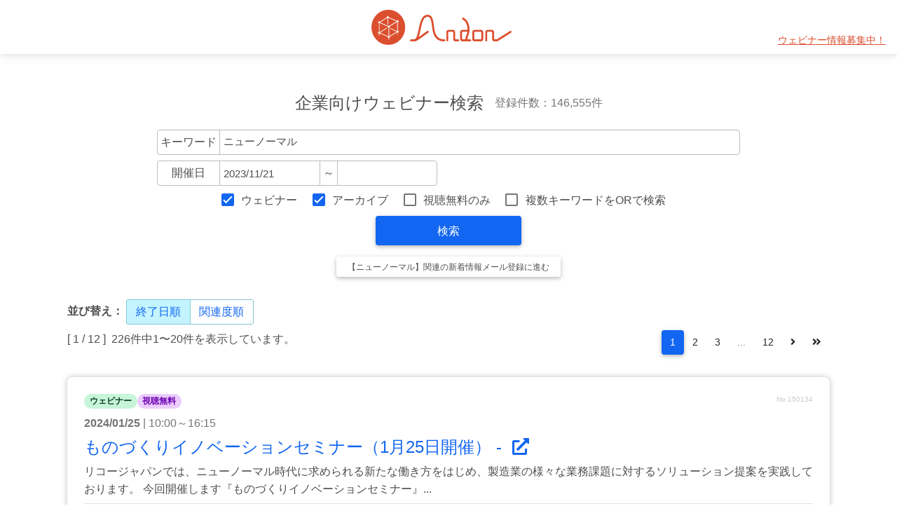

--- FILE ---
content_type: text/html; charset=utf-8
request_url: https://and-on.net/search?q%5Bend_date%5D=&q%5Bevent_style_1%5D=1&q%5Bevent_style_2%5D=1&q%5Bfree_only%5D=&q%5Bkeyword%5D=%E3%83%8B%E3%83%A5%E3%83%BC%E3%83%8E%E3%83%BC%E3%83%9E%E3%83%AB&q%5Border%5D=3&q%5Bsearch_type_or%5D=&q%5Bstart_date%5D=2023%2F11%2F21
body_size: 84140
content:
<!DOCTYPE html>
<html lang="ja">
<head prefix="og:http://ogp.me/ns#">
  <meta charset="UTF-8">
  <meta http-equiv="X-UA-Compatible" content="IE=edge">
  <meta name="viewport" content="width=device-width, initial-scale=1">
  <meta name="keywords" content="ウェビナー,ウェブセミナー,webinar,一覧,検索,Zoom,配信,動画,無料,BtoB,オンライン展示会,研修,集客,Zoom,ウェビナー,ビジネス,ウェビナー一覧,オンラインセミナー,webセミナー,オンデマンド,ウェビナー検索,アンドン">
  <meta name="description" content="Zoomやyoutubeなどを使用して行うオンラインで行うセミナー、ウェビナーからビジネスに役立つウェビナーを集めました。BtoB向けのWEBセミナー、アーカイブ動画やオンデマンド講座などをキーワード、開催日などで検索できます。無料のみの絞り込みもできますので、気軽に試聴したいからしっかり学びたいまで、幅広い受講ニーズのセミナーを調べられます。
">

  <meta property="og:url" content="https://and-on.net/">
  <meta property="og:type" content=" website">
  <meta property="og:title" content="Andon｜ウェビナー・オンラインセミナー検索">
  <meta property="og:description" content="【情報募集中・掲載無料】ビジネスマンに役立つウェビナーを素早く検索。BtoBビジネスを加速させ経済の発展に寄与します。">
  <meta property="og:site_name" content="Andon｜ウェビナー・オンラインセミナー検索">
  <meta property="og:image" content="https://and-on.net/assets/ogp-f02438bbe724580230a2c56199d85801b4319dfef06cdc5f963a1377da41f7cf.png">
  <meta name="twitter:card" content="summary_large_image">
  <meta name="twitter:site" content="@Andon_webinar">

  <title>ニューノーマル - Andon｜ウェビナー・オンラインセミナー検索</title>
  <meta name="csrf-param" content="authenticity_token" />
<meta name="csrf-token" content="2JuDYjsPzkmB3ta2R8A2XOFt5QGV73fx/kp9QpK491RUrFT2JPBHt5Kw2hactol6lNbXkGWDYHecrv1dzxKlJQ==" />
  
  <link rel="shortcut icon" type="image/x-icon" href="/assets/favicon-95100e06dbfa9b4118610eda472acbf26552735fb3cf6d9d29d589193ae70600.ico" />

  <link rel="stylesheet" media="all" href="/assets/user-9b34e194278f399b29917e2ae7e107f3bc7d8d4bb7081a9767296b25e63a35a6.css" data-turbolinks-track="reload" />
  <!--<link rel="stylesheet" href="https://cdn.jsdelivr.net/npm/litepicker/dist/css/litepicker.css"/>-->

  <script src="/packs/js/user-479fbc0541f51e2d75ff.js" data-turbolinks-track="reload"></script>
  <!--<script src="https://cdn.jsdelivr.net/npm/litepicker/dist/litepicker.js"></script>-->
  <!--<script src="https://cdn.jsdelivr.net/npm/litepicker/dist/plugins/ranges.js"></script>-->
  <script src="https://cdnjs.cloudflare.com/ajax/libs/holder/2.9.8/holder.min.js"></script>
  <script src="https://cdnjs.cloudflare.com/ajax/libs/jquery-datetimepicker/2.5.20/jquery.datetimepicker.full.min.js" integrity="sha512-AIOTidJAcHBH2G/oZv9viEGXRqDNmfdPVPYOYKGy3fti0xIplnlgMHUGfuNRzC6FkzIo0iIxgFnr9RikFxK+sw==" crossorigin="anonymous"></script>
  <link rel="stylesheet" href="https://cdnjs.cloudflare.com/ajax/libs/jquery-datetimepicker/2.5.20/jquery.datetimepicker.css" integrity="sha512-bYPO5jmStZ9WI2602V2zaivdAnbAhtfzmxnEGh9RwtlI00I9s8ulGe4oBa5XxiC6tCITJH/QG70jswBhbLkxPw==" crossorigin="anonymous"/>

  <script type="text/javascript" charset="utf-8">
      (function (d) {
          var config = {
                  kitId: 'lrc2mci',
                  scriptTimeout: 3000,
                  async: true
              },
              h = d.documentElement, t = setTimeout(function () {
                  h.className = h.className.replace(/\bwf-loading\b/g, "") + " wf-inactive";
              }, config.scriptTimeout), tk = d.createElement("script"), f = false, s = d.getElementsByTagName("script")[0],
              a;
          h.className += " wf-loading";
          tk.src = 'https://use.typekit.net/' + config.kitId + '.js';
          tk.async = true;
          tk.onload = tk.onreadystatechange = function () {
              a = this.readyState;
              if (f || a && a != "complete" && a != "loaded") return;
              f = true;
              clearTimeout(t);
              try {
                  Typekit.load(config)
              } catch (e) {
              }
          };
          s.parentNode.insertBefore(tk, s)
      })(document);
  </script>

  <!-- Global site tag (gtag.js) - Google Analytics -->
  <script async src="https://www.googletagmanager.com/gtag/js?id=G-MWBHR5Z3K6"></script>
  <script>
      window.dataLayer = window.dataLayer || [];

      function gtag() {
          dataLayer.push(arguments);
      }

      gtag('js', new Date());
      gtag('config', 'G-MWBHR5Z3K6');
  </script>
</head>

<body>

<nav class="navbar navbar-expand-lg navbar-light">
  <a class="navbar-brand ms-4 ms-lg-0" href="/">
    <img alt="BtoBウェビナー・オンラインセミナー検索 Andon" src="/assets/logo01-838a369da31a09baff80840e95ad2e8489d1be68615fc7fba5ce3e098c1878b0.png" width="200" height="50" />
</a>
  <div class="ms-4 ms-sm-0 me-4 me-lg-2 ms-auto" id="wanted-area">
    <ul class="navbar-nav mx-auto">
      <li class="nav-item">
        <a class="nav-link" href="/entry_request">ウェビナー情報募集中！</a>
      </li>
    </ul>
  </div>

</nav>

<!-- End Header -->



<main id="main">
  <!-- Main content -->
  <div class="container-fluid mt-5">
    <div class="text-center">
  <div class="h4 p-2 m-0 d-flex flex-column flex-md-row justify-content-md-center align-items-md-center">
    <div class="me-md-3">企業向けウェビナー検索</div>
    <div class="text-muted fs-6">登録件数：146,555件</div>
  </div>
  <form id="search_form" class="px-1 px-md-3 py-3" action="/search" accept-charset="UTF-8" method="get">
    <input type="hidden" value="3" name="q[order]" id="q_order" />
    <div class="d-flex justify-content-center flex-column">
  <div class="mb-2">
    <div class="input-group">
      <span class="input-group-text">キーワード</span>
      <input class="form-control" autocomplete="off" type="search" value="ニューノーマル" name="q[keyword]" id="q_keyword" />
    </div>
  </div>
  <div id="right_area">
    <div class="input-group">
        <span class="input-group-text">　開催日　</span>
        <input class="form-control search_date" autocomplete="off" type="search" value="2023/11/21" name="q[start_date]" id="q_start_date" />
        <span class="input-group-text">&#xFF5E;</span>
        <input class="form-control search_date" autocomplete="off" type="search" value="" name="q[end_date]" id="q_end_date" />
    </div>
  </div>
</div>

<div class="my-2">
  <div class="form-check form-check-inline">
    <input name="q[event_style_1]" type="hidden" value="0" /><input class="form-check-input" type="checkbox" value="1" checked="checked" name="q[event_style_1]" id="q_event_style_1" />
    <label class="form-check-label" for="q_event_style_1">ウェビナー</label>
  </div>

  <div class="form-check form-check-inline">
    <input name="q[event_style_2]" type="hidden" value="0" /><input class="form-check-input" type="checkbox" value="1" checked="checked" name="q[event_style_2]" id="q_event_style_2" />
    <label class="form-check-label" for="q_event_style_2">アーカイブ</label>
  </div>

    <div class="form-check form-check-inline">
      <input name="q[free_only]" type="hidden" value="0" /><input class="form-check-input" type="checkbox" value="1" name="q[free_only]" id="q_free_only" />
      <label class="form-check-label" for="q_free_only">視聴無料のみ</label>
    </div>

  <div class="form-check form-check-inline">
    <input name="q[search_type_or]" type="hidden" value="0" /><input class="form-check-input" type="checkbox" value="1" name="q[search_type_or]" id="q_search_type_or" />
    <label class="form-check-label" for="q_search_type_or">複数キーワードをORで検索</label>
  </div>
</div>

    <button type="submit" class="btn btn-primary w-25 fs-6">検索</button>

      <div class="mt-3">
        <a class="btn btn-sm btn-default" href="/user/subscriptions/new?subscription%5Bevent_style_1%5D=1&amp;subscription%5Bevent_style_2%5D=1&amp;subscription%5Bfree_only%5D=&amp;subscription%5Bkeyword%5D=%E3%83%8B%E3%83%A5%E3%83%BC%E3%83%8E%E3%83%BC%E3%83%9E%E3%83%AB&amp;subscription%5Bsearch_type_or%5D=">【ニューノーマル】関連の新着情報メール登録に進む</a>
      </div>
</form>
</div>

<script type="text/javascript" charset="utf-8">
    $(function () {
        $.datetimepicker.setLocale('ja');
        $(".search_date").datetimepicker({
            format: 'Y/m/d',
            timepicker: false
        });
    });
</script>

  
      <div class="mt-3 mb-2" id="sort_order">
        <div class="d-inline-block"><strong>並び替え：</strong></div>
        <div class="d-inline-block">
          <div class="btn-group shadow-0" role="group">
              <span class="btn btn-link active">終了日順</span>
                <a class="btn btn-link" href="/search?q%5Bend_date%5D=&amp;q%5Bevent_style_1%5D=1&amp;q%5Bevent_style_2%5D=1&amp;q%5Bfree_only%5D=&amp;q%5Bkeyword%5D=%E3%83%8B%E3%83%A5%E3%83%BC%E3%83%8E%E3%83%BC%E3%83%9E%E3%83%AB&amp;q%5Border%5D=1&amp;q%5Bsearch_type_or%5D=&amp;q%5Bstart_date%5D=2023%2F11%2F21">関連度順</a>
          </div>
        </div>
      </div>

    <nav aria-label="Page navigation" class="d-flex flex-column-reverse flex-md-row mb-3">
  <div>
    [ 1 / 12 ]&nbsp;
    226件中1〜20件を表示しています。
  </div>
  <div class="mx-auto mx-md-0 ms-md-auto">
    
  <nav>
    <ul class="pagination">
      
      
            <li class="page-item active">
    <a data-remote="false" class="page-link">1</a>
  </li>

            <li class="page-item">
    <a rel="next" class="page-link" href="/search?page=2&amp;q%5Bend_date%5D=&amp;q%5Bevent_style_1%5D=1&amp;q%5Bevent_style_2%5D=1&amp;q%5Bfree_only%5D=&amp;q%5Bkeyword%5D=%E3%83%8B%E3%83%A5%E3%83%BC%E3%83%8E%E3%83%BC%E3%83%9E%E3%83%AB&amp;q%5Border%5D=3&amp;q%5Bsearch_type_or%5D=&amp;q%5Bstart_date%5D=2023%2F11%2F21">2</a>
  </li>

            <li class="page-item">
    <a class="page-link" href="/search?page=3&amp;q%5Bend_date%5D=&amp;q%5Bevent_style_1%5D=1&amp;q%5Bevent_style_2%5D=1&amp;q%5Bfree_only%5D=&amp;q%5Bkeyword%5D=%E3%83%8B%E3%83%A5%E3%83%BC%E3%83%8E%E3%83%BC%E3%83%9E%E3%83%AB&amp;q%5Border%5D=3&amp;q%5Bsearch_type_or%5D=&amp;q%5Bstart_date%5D=2023%2F11%2F21">3</a>
  </li>

          <li class='page-item disabled'>
  <a class="page-link" href="#">...</a>
</li>

            <li class="page-item">
    <a class="page-link" href="/search?page=12&amp;q%5Bend_date%5D=&amp;q%5Bevent_style_1%5D=1&amp;q%5Bevent_style_2%5D=1&amp;q%5Bfree_only%5D=&amp;q%5Bkeyword%5D=%E3%83%8B%E3%83%A5%E3%83%BC%E3%83%8E%E3%83%BC%E3%83%9E%E3%83%AB&amp;q%5Border%5D=3&amp;q%5Bsearch_type_or%5D=&amp;q%5Bstart_date%5D=2023%2F11%2F21">12</a>
  </li>

      <li class="page-item">
  <a rel="next" class="page-link" href="/search?page=2&amp;q%5Bend_date%5D=&amp;q%5Bevent_style_1%5D=1&amp;q%5Bevent_style_2%5D=1&amp;q%5Bfree_only%5D=&amp;q%5Bkeyword%5D=%E3%83%8B%E3%83%A5%E3%83%BC%E3%83%8E%E3%83%BC%E3%83%9E%E3%83%AB&amp;q%5Border%5D=3&amp;q%5Bsearch_type_or%5D=&amp;q%5Bstart_date%5D=2023%2F11%2F21"><i class="fas fa-angle-right"></i></a>
</li>

      <li class="page-item">
  <a class="page-link" href="/search?page=12&amp;q%5Bend_date%5D=&amp;q%5Bevent_style_1%5D=1&amp;q%5Bevent_style_2%5D=1&amp;q%5Bfree_only%5D=&amp;q%5Bkeyword%5D=%E3%83%8B%E3%83%A5%E3%83%BC%E3%83%8E%E3%83%BC%E3%83%9E%E3%83%AB&amp;q%5Border%5D=3&amp;q%5Bsearch_type_or%5D=&amp;q%5Bstart_date%5D=2023%2F11%2F21"><i class="fas fa-angle-double-right"></i></a>
</li>

    </ul>
  </nav>

  </div>
</nav>

  <div class="row flex-column">
    <div class="mb-4 mx-auto">
      <div class="card event-card shadow-2">
        <div class="card-body">
          <div class="mb-2 d-flex">
            <span class="badge rounded-pill badge-success">ウェビナー</span>
              <span class="badge rounded-pill badge-secondary">視聴無料</span>
            <span class="ms-auto text-dark text-opacity-25" style="font-size: 10px">No.150134</span>
          </div>
          <p class="text-muted my-2">
            <strong class="font-weight-bold">2024/01/25</strong>
            |
              10:00～16:15
          </p>
          <h4>
            <a target="_blank" href="https://event.ricoh.co.jp/public/seminar/view/37862?_gl=1%2a3l7tfw%2a_gcl_au%2aMjE1NjQzNDA1LjE3MDM1OTc5NDQ.%2a_ga%2aMTUwNjAwMTk0OS4xNzAzNTk3OTQ1%2a_ga_1W7QW96RNV%2aMTcwMzU5Nzk0NC4xLjEuMTcwMzU5ODk5Ni4wLjAuMA..%2a_ga_TC21P2E887%2aMTcwMzU5Nzk0NC4xLjEuMTcwMzU5ODk5Ni4wLjAuMA..&amp;_ga=2.125079818.1212035104.1703597945-1506001949.1703597945#/">ものづくりイノベーションセミナー（1月25日開催） - 
              <i class="fas fa-external-link-alt ps-2"></i>
</a>          </h4>
          <p class="mb-0">
              リコージャパンでは、ニューノーマル時代に求められる新たな働き方をはじめ、製造業の様々な業務課題に対するソリューション提案を実践しております。
今回開催します『ものづくりイノベーションセミナー』...
          </p>
            <div class="border-top pt-2 p-1 mt-2">
                  <a class="btn btn-tag btn-rounded" href="/search?q%5Bend_date%5D=&amp;q%5Bevent_style_1%5D=1&amp;q%5Bevent_style_2%5D=1&amp;q%5Bfree_only%5D=&amp;q%5Bkeyword%5D=%E5%83%8D%E3%81%8D%E6%96%B9&amp;q%5Border%5D=3&amp;q%5Bsearch_type_or%5D=&amp;q%5Bstart_date%5D=2023%2F11%2F21">働き方</a>
                  <a class="btn btn-tag btn-rounded" href="/search?q%5Bend_date%5D=&amp;q%5Bevent_style_1%5D=1&amp;q%5Bevent_style_2%5D=1&amp;q%5Bfree_only%5D=&amp;q%5Bkeyword%5D=3D%E3%83%97%E3%83%AA%E3%83%B3%E3%82%BF&amp;q%5Border%5D=3&amp;q%5Bsearch_type_or%5D=&amp;q%5Bstart_date%5D=2023%2F11%2F21">3Dプリンタ</a>
                  <a class="btn btn-tag btn-rounded" href="/search?q%5Bend_date%5D=&amp;q%5Bevent_style_1%5D=1&amp;q%5Bevent_style_2%5D=1&amp;q%5Bfree_only%5D=&amp;q%5Bkeyword%5D=CAD&amp;q%5Border%5D=3&amp;q%5Bsearch_type_or%5D=&amp;q%5Bstart_date%5D=2023%2F11%2F21">CAD</a>
                  <a class="btn btn-tag btn-rounded" href="/search?q%5Bend_date%5D=&amp;q%5Bevent_style_1%5D=1&amp;q%5Bevent_style_2%5D=1&amp;q%5Bfree_only%5D=&amp;q%5Bkeyword%5D=%E3%82%A4%E3%83%8E%E3%83%99%E3%83%BC%E3%82%B7%E3%83%A7%E3%83%B3&amp;q%5Border%5D=3&amp;q%5Bsearch_type_or%5D=&amp;q%5Bstart_date%5D=2023%2F11%2F21">イノベーション</a>
                  <a class="btn btn-tag btn-rounded" href="/search?q%5Bend_date%5D=&amp;q%5Bevent_style_1%5D=1&amp;q%5Bevent_style_2%5D=1&amp;q%5Bfree_only%5D=&amp;q%5Bkeyword%5D=%E8%A3%BD%E9%80%A0%E6%A5%AD&amp;q%5Border%5D=3&amp;q%5Bsearch_type_or%5D=&amp;q%5Bstart_date%5D=2023%2F11%2F21">製造業</a>
                  <a class="btn btn-tag btn-rounded" href="/search?q%5Bend_date%5D=&amp;q%5Bevent_style_1%5D=1&amp;q%5Bevent_style_2%5D=1&amp;q%5Bfree_only%5D=&amp;q%5Bkeyword%5D=%E3%83%8B%E3%83%A5%E3%83%BC%E3%83%8E%E3%83%BC%E3%83%9E%E3%83%AB&amp;q%5Border%5D=3&amp;q%5Bsearch_type_or%5D=&amp;q%5Bstart_date%5D=2023%2F11%2F21">ニューノーマル</a>
            </div>
        </div>
      </div>
    </div>
  </div>
  <div class="row flex-column">
    <div class="mb-4 mx-auto">
      <div class="card event-card shadow-2">
        <div class="card-body">
          <div class="mb-2 d-flex">
            <span class="badge rounded-pill badge-success">ウェビナー</span>
              <span class="badge rounded-pill badge-secondary">視聴無料</span>
            <span class="ms-auto text-dark text-opacity-25" style="font-size: 10px">No.150479</span>
          </div>
          <p class="text-muted my-2">
            <strong class="font-weight-bold">2023/09/21 〜 2024/02/29</strong>
            |
              10:00〜
          </p>
          <h4>
            <a target="_blank" href="https://www.kokuchpro.com/event/48b284e1a5b45a3107a8a6151bd17b65/">「業務改善・現場改善の成功の秘訣」を、専門コンサルタントより学ぶ...
              <i class="fas fa-external-link-alt ps-2"></i>
</a>          </h4>
          <p class="mb-0">
              働き方改革や人手不足の進行にともない、生産性を向上させるために業務改善の必要性が高まってきており、多くの企業が取り組みを進めています。

このような状況の中、コロナウイルスの感染拡大が企業に...
          </p>
            <div class="border-top pt-2 p-1 mt-2">
                  <a class="btn btn-tag btn-rounded" href="/search?q%5Bend_date%5D=&amp;q%5Bevent_style_1%5D=1&amp;q%5Bevent_style_2%5D=1&amp;q%5Bfree_only%5D=&amp;q%5Bkeyword%5D=%E5%83%8D%E3%81%8D%E6%96%B9&amp;q%5Border%5D=3&amp;q%5Bsearch_type_or%5D=&amp;q%5Bstart_date%5D=2023%2F11%2F21">働き方</a>
                  <a class="btn btn-tag btn-rounded" href="/search?q%5Bend_date%5D=&amp;q%5Bevent_style_1%5D=1&amp;q%5Bevent_style_2%5D=1&amp;q%5Bfree_only%5D=&amp;q%5Bkeyword%5D=DX&amp;q%5Border%5D=3&amp;q%5Bsearch_type_or%5D=&amp;q%5Bstart_date%5D=2023%2F11%2F21">DX</a>
                  <a class="btn btn-tag btn-rounded" href="/search?q%5Bend_date%5D=&amp;q%5Bevent_style_1%5D=1&amp;q%5Bevent_style_2%5D=1&amp;q%5Bfree_only%5D=&amp;q%5Bkeyword%5D=%E5%83%8D%E3%81%8D%E6%96%B9%E6%94%B9%E9%9D%A9&amp;q%5Border%5D=3&amp;q%5Bsearch_type_or%5D=&amp;q%5Bstart_date%5D=2023%2F11%2F21">働き方改革</a>
                  <a class="btn btn-tag btn-rounded" href="/search?q%5Bend_date%5D=&amp;q%5Bevent_style_1%5D=1&amp;q%5Bevent_style_2%5D=1&amp;q%5Bfree_only%5D=&amp;q%5Bkeyword%5D=%E6%A5%AD%E5%8B%99%E6%94%B9%E5%96%84&amp;q%5Border%5D=3&amp;q%5Bsearch_type_or%5D=&amp;q%5Bstart_date%5D=2023%2F11%2F21">業務改善</a>
                  <a class="btn btn-tag btn-rounded" href="/search?q%5Bend_date%5D=&amp;q%5Bevent_style_1%5D=1&amp;q%5Bevent_style_2%5D=1&amp;q%5Bfree_only%5D=&amp;q%5Bkeyword%5D=%E7%94%9F%E7%94%A3%E6%80%A7&amp;q%5Border%5D=3&amp;q%5Bsearch_type_or%5D=&amp;q%5Bstart_date%5D=2023%2F11%2F21">生産性</a>
                  <a class="btn btn-tag btn-rounded" href="/search?q%5Bend_date%5D=&amp;q%5Bevent_style_1%5D=1&amp;q%5Bevent_style_2%5D=1&amp;q%5Bfree_only%5D=&amp;q%5Bkeyword%5D=%E4%BA%BA%E6%89%8B%E4%B8%8D%E8%B6%B3&amp;q%5Border%5D=3&amp;q%5Bsearch_type_or%5D=&amp;q%5Bstart_date%5D=2023%2F11%2F21">人手不足</a>
                  <a class="btn btn-tag btn-rounded" href="/search?q%5Bend_date%5D=&amp;q%5Bevent_style_1%5D=1&amp;q%5Bevent_style_2%5D=1&amp;q%5Bfree_only%5D=&amp;q%5Bkeyword%5D=%E7%8F%BE%E5%A0%B4%E6%94%B9%E5%96%84&amp;q%5Border%5D=3&amp;q%5Bsearch_type_or%5D=&amp;q%5Bstart_date%5D=2023%2F11%2F21">現場改善</a>
                  <a class="btn btn-tag btn-rounded" href="/search?q%5Bend_date%5D=&amp;q%5Bevent_style_1%5D=1&amp;q%5Bevent_style_2%5D=1&amp;q%5Bfree_only%5D=&amp;q%5Bkeyword%5D=%E3%82%A6%E3%82%A4%E3%83%AB%E3%82%B9&amp;q%5Border%5D=3&amp;q%5Bsearch_type_or%5D=&amp;q%5Bstart_date%5D=2023%2F11%2F21">ウイルス</a>
                  <a class="btn btn-tag btn-rounded" href="/search?q%5Bend_date%5D=&amp;q%5Bevent_style_1%5D=1&amp;q%5Bevent_style_2%5D=1&amp;q%5Bfree_only%5D=&amp;q%5Bkeyword%5D=%E3%83%8B%E3%83%A5%E3%83%BC%E3%83%8E%E3%83%BC%E3%83%9E%E3%83%AB&amp;q%5Border%5D=3&amp;q%5Bsearch_type_or%5D=&amp;q%5Bstart_date%5D=2023%2F11%2F21">ニューノーマル</a>
                  <a class="btn btn-tag btn-rounded" href="/search?q%5Bend_date%5D=&amp;q%5Bevent_style_1%5D=1&amp;q%5Bevent_style_2%5D=1&amp;q%5Bfree_only%5D=&amp;q%5Bkeyword%5D=%E3%83%87%E3%82%B8%E3%82%BF%E3%83%AB%E5%8C%96&amp;q%5Border%5D=3&amp;q%5Bsearch_type_or%5D=&amp;q%5Bstart_date%5D=2023%2F11%2F21">デジタル化</a>
                  <a class="btn btn-tag btn-rounded" href="/search?q%5Bend_date%5D=&amp;q%5Bevent_style_1%5D=1&amp;q%5Bevent_style_2%5D=1&amp;q%5Bfree_only%5D=&amp;q%5Bkeyword%5D=%E3%82%B3%E3%83%B3%E3%82%B5%E3%83%AB%E3%82%BF%E3%83%B3%E3%83%88&amp;q%5Border%5D=3&amp;q%5Bsearch_type_or%5D=&amp;q%5Bstart_date%5D=2023%2F11%2F21">コンサルタント</a>
                  <a class="btn btn-tag btn-rounded" href="/search?q%5Bend_date%5D=&amp;q%5Bevent_style_1%5D=1&amp;q%5Bevent_style_2%5D=1&amp;q%5Bfree_only%5D=&amp;q%5Bkeyword%5D=%E3%82%A6%E3%82%A7%E3%83%93%E3%83%8A%E3%83%BC&amp;q%5Border%5D=3&amp;q%5Bsearch_type_or%5D=&amp;q%5Bstart_date%5D=2023%2F11%2F21">ウェビナー</a>
            </div>
        </div>
      </div>
    </div>
  </div>
  <div class="row flex-column">
    <div class="mb-4 mx-auto">
      <div class="card event-card shadow-2">
        <div class="card-body">
          <div class="mb-2 d-flex">
            <span class="badge rounded-pill badge-warning">アーカイブ</span>
              <span class="badge rounded-pill badge-secondary">視聴無料</span>
            <span class="ms-auto text-dark text-opacity-25" style="font-size: 10px">No.140992</span>
          </div>
          <p class="text-muted my-2">
            <strong class="font-weight-bold">2020/09/25 〜 2025/03/31</strong>
                      </p>
          <h4>
            <a target="_blank" href="https://v2.nex-pro.com/campaign/14492/apply">【オンデマンド】ニューノーマル時代を見据えたデジタル変革とEcoStr...
              <i class="fas fa-external-link-alt ps-2"></i>
</a>          </h4>
          <p class="mb-0">
              新型コロナウイルスの登場により従来のビジネスプロセスが大きく変容しており、製造業においてもデジタル変革（デジタルトランスフォーメーション）の推進が喫緊の課題として多くの企業で注目を集めています。...
          </p>
            <div class="border-top pt-2 p-1 mt-2">
                  <a class="btn btn-tag btn-rounded" href="/search?q%5Bend_date%5D=&amp;q%5Bevent_style_1%5D=1&amp;q%5Bevent_style_2%5D=1&amp;q%5Bfree_only%5D=&amp;q%5Bkeyword%5D=%E8%A6%8B%E3%81%88%E3%82%8B%E5%8C%96&amp;q%5Border%5D=3&amp;q%5Bsearch_type_or%5D=&amp;q%5Bstart_date%5D=2023%2F11%2F21">見える化</a>
                  <a class="btn btn-tag btn-rounded" href="/search?q%5Bend_date%5D=&amp;q%5Bevent_style_1%5D=1&amp;q%5Bevent_style_2%5D=1&amp;q%5Bfree_only%5D=&amp;q%5Bkeyword%5D=IoT&amp;q%5Border%5D=3&amp;q%5Bsearch_type_or%5D=&amp;q%5Bstart_date%5D=2023%2F11%2F21">IoT</a>
                  <a class="btn btn-tag btn-rounded" href="/search?q%5Bend_date%5D=&amp;q%5Bevent_style_1%5D=1&amp;q%5Bevent_style_2%5D=1&amp;q%5Bfree_only%5D=&amp;q%5Bkeyword%5D=%E8%A3%BD%E9%80%A0%E6%A5%AD&amp;q%5Border%5D=3&amp;q%5Bsearch_type_or%5D=&amp;q%5Bstart_date%5D=2023%2F11%2F21">製造業</a>
                  <a class="btn btn-tag btn-rounded" href="/search?q%5Bend_date%5D=&amp;q%5Bevent_style_1%5D=1&amp;q%5Bevent_style_2%5D=1&amp;q%5Bfree_only%5D=&amp;q%5Bkeyword%5D=%E3%83%8B%E3%83%A5%E3%83%BC%E3%83%8E%E3%83%BC%E3%83%9E%E3%83%AB&amp;q%5Border%5D=3&amp;q%5Bsearch_type_or%5D=&amp;q%5Bstart_date%5D=2023%2F11%2F21">ニューノーマル</a>
                  <a class="btn btn-tag btn-rounded" href="/search?q%5Bend_date%5D=&amp;q%5Bevent_style_1%5D=1&amp;q%5Bevent_style_2%5D=1&amp;q%5Bfree_only%5D=&amp;q%5Bkeyword%5D=%E3%83%97%E3%83%A9%E3%83%83%E3%83%88%E3%83%95%E3%82%A9%E3%83%BC%E3%83%A0&amp;q%5Border%5D=3&amp;q%5Bsearch_type_or%5D=&amp;q%5Bstart_date%5D=2023%2F11%2F21">プラットフォーム</a>
                  <a class="btn btn-tag btn-rounded" href="/search?q%5Bend_date%5D=&amp;q%5Bevent_style_1%5D=1&amp;q%5Bevent_style_2%5D=1&amp;q%5Bfree_only%5D=&amp;q%5Bkeyword%5D=HMI&amp;q%5Border%5D=3&amp;q%5Bsearch_type_or%5D=&amp;q%5Bstart_date%5D=2023%2F11%2F21">HMI</a>
            </div>
        </div>
      </div>
    </div>
  </div>
  <div class="row flex-column">
    <div class="mb-4 mx-auto">
      <div class="card event-card shadow-2">
        <div class="card-body">
          <div class="mb-2 d-flex">
            <span class="badge rounded-pill badge-warning">アーカイブ</span>
              <span class="badge rounded-pill badge-secondary">視聴無料</span>
            <span class="ms-auto text-dark text-opacity-25" style="font-size: 10px">No.127973</span>
          </div>
          <p class="text-muted my-2">
            <strong class="font-weight-bold">2020/08/06 〜 2027/08/06</strong>
            |
              	2020/08/06（木） 11:00 ～ 2027/08/06（金） 13:00
          </p>
          <h4>
            <a target="_blank" href="https://jinjibu.jp/seminar/detl/101720/">社内の最適配置を加速する「インターナルモビリティ」の意義と促進す...
              <i class="fas fa-external-link-alt ps-2"></i>
</a>          </h4>
          <p class="mb-0">
              社内の最適配置を加速する「インターナルモビリティ」の意義と促進するメソッド

新型コロナショックを経てニューノーマルの時代に突入しているなかで、人と組織の関係性が根本から変わろうとしています...
          </p>
            <div class="border-top pt-2 p-1 mt-2">
                  <a class="btn btn-tag btn-rounded" href="/search?q%5Bend_date%5D=&amp;q%5Bevent_style_1%5D=1&amp;q%5Bevent_style_2%5D=1&amp;q%5Bfree_only%5D=&amp;q%5Bkeyword%5D=%E4%BA%BA%E4%BA%8B&amp;q%5Border%5D=3&amp;q%5Bsearch_type_or%5D=&amp;q%5Bstart_date%5D=2023%2F11%2F21">人事</a>
                  <a class="btn btn-tag btn-rounded" href="/search?q%5Bend_date%5D=&amp;q%5Bevent_style_1%5D=1&amp;q%5Bevent_style_2%5D=1&amp;q%5Bfree_only%5D=&amp;q%5Bkeyword%5D=%E7%94%9F%E7%94%A3%E6%80%A7&amp;q%5Border%5D=3&amp;q%5Bsearch_type_or%5D=&amp;q%5Bstart_date%5D=2023%2F11%2F21">生産性</a>
                  <a class="btn btn-tag btn-rounded" href="/search?q%5Bend_date%5D=&amp;q%5Bevent_style_1%5D=1&amp;q%5Bevent_style_2%5D=1&amp;q%5Bfree_only%5D=&amp;q%5Bkeyword%5D=%E7%B1%B3%E5%9B%BD&amp;q%5Border%5D=3&amp;q%5Bsearch_type_or%5D=&amp;q%5Bstart_date%5D=2023%2F11%2F21">米国</a>
                  <a class="btn btn-tag btn-rounded" href="/search?q%5Bend_date%5D=&amp;q%5Bevent_style_1%5D=1&amp;q%5Bevent_style_2%5D=1&amp;q%5Bfree_only%5D=&amp;q%5Bkeyword%5D=%E3%83%A2%E3%83%93%E3%83%AA%E3%83%86%E3%82%A3&amp;q%5Border%5D=3&amp;q%5Bsearch_type_or%5D=&amp;q%5Bstart_date%5D=2023%2F11%2F21">モビリティ</a>
                  <a class="btn btn-tag btn-rounded" href="/search?q%5Bend_date%5D=&amp;q%5Bevent_style_1%5D=1&amp;q%5Bevent_style_2%5D=1&amp;q%5Bfree_only%5D=&amp;q%5Bkeyword%5D=%E6%8E%A1%E7%94%A8&amp;q%5Border%5D=3&amp;q%5Bsearch_type_or%5D=&amp;q%5Bstart_date%5D=2023%2F11%2F21">採用</a>
                  <a class="btn btn-tag btn-rounded" href="/search?q%5Bend_date%5D=&amp;q%5Bevent_style_1%5D=1&amp;q%5Bevent_style_2%5D=1&amp;q%5Bfree_only%5D=&amp;q%5Bkeyword%5D=%E3%83%8B%E3%83%A5%E3%83%BC%E3%83%8E%E3%83%BC%E3%83%9E%E3%83%AB&amp;q%5Border%5D=3&amp;q%5Bsearch_type_or%5D=&amp;q%5Bstart_date%5D=2023%2F11%2F21">ニューノーマル</a>
                  <a class="btn btn-tag btn-rounded" href="/search?q%5Bend_date%5D=&amp;q%5Bevent_style_1%5D=1&amp;q%5Bevent_style_2%5D=1&amp;q%5Bfree_only%5D=&amp;q%5Bkeyword%5D=%E3%82%A8%E3%83%B3%E3%82%B2%E3%83%BC%E3%82%B8%E3%83%A1%E3%83%B3%E3%83%88&amp;q%5Border%5D=3&amp;q%5Bsearch_type_or%5D=&amp;q%5Bstart_date%5D=2023%2F11%2F21">エンゲージメント</a>
                  <a class="btn btn-tag btn-rounded" href="/search?q%5Bend_date%5D=&amp;q%5Bevent_style_1%5D=1&amp;q%5Bevent_style_2%5D=1&amp;q%5Bfree_only%5D=&amp;q%5Bkeyword%5D=%E9%9B%A2%E8%81%B7&amp;q%5Border%5D=3&amp;q%5Bsearch_type_or%5D=&amp;q%5Bstart_date%5D=2023%2F11%2F21">離職</a>
                  <a class="btn btn-tag btn-rounded" href="/search?q%5Bend_date%5D=&amp;q%5Bevent_style_1%5D=1&amp;q%5Bevent_style_2%5D=1&amp;q%5Bfree_only%5D=&amp;q%5Bkeyword%5D=%E6%A7%8B%E9%80%A0&amp;q%5Border%5D=3&amp;q%5Bsearch_type_or%5D=&amp;q%5Bstart_date%5D=2023%2F11%2F21">構造</a>
                  <a class="btn btn-tag btn-rounded" href="/search?q%5Bend_date%5D=&amp;q%5Bevent_style_1%5D=1&amp;q%5Bevent_style_2%5D=1&amp;q%5Bfree_only%5D=&amp;q%5Bkeyword%5D=%E3%82%B3%E3%82%B9%E3%83%88%E3%82%AB%E3%83%83%E3%83%88&amp;q%5Border%5D=3&amp;q%5Bsearch_type_or%5D=&amp;q%5Bstart_date%5D=2023%2F11%2F21">コストカット</a>
            </div>
        </div>
      </div>
    </div>
  </div>
  <div class="row flex-column">
    <div class="mb-4 mx-auto">
      <div class="card event-card shadow-2">
        <div class="card-body">
          <div class="mb-2 d-flex">
            <span class="badge rounded-pill badge-warning">アーカイブ</span>
            <span class="ms-auto text-dark text-opacity-25" style="font-size: 10px">No.1724</span>
          </div>
          <p class="text-muted my-2">
            <strong class="font-weight-bold">2021/11/12 〜 2099/12/31</strong>
                      </p>
          <h4>
            <a target="_blank" href="https://www.persol-group.co.jp/service/business/lp/persolconference.html">「人材・組織・はらたき方」の2021総決算と2022への示唆｜PERSOL
              <i class="fas fa-external-link-alt ps-2"></i>
</a>          </h4>
          <p class="mb-0">
              ニューノーマル時代の採用選考～オンライン採用の成功の鍵を探る～
優秀人材（スター社員）の考え方・見つけ方
プロフェッショナル人材と共に経営課題を解決！
～加速する外部人材活用イノベーション～
れ...
          </p>
            <div class="border-top pt-2 p-1 mt-2">
                  <a class="btn btn-tag btn-rounded" href="/search?q%5Bend_date%5D=&amp;q%5Bevent_style_1%5D=1&amp;q%5Bevent_style_2%5D=1&amp;q%5Bfree_only%5D=&amp;q%5Bkeyword%5D=%E7%89%A9%E6%B5%81%E6%A5%AD%E5%8B%99%E6%94%AF%E6%8F%B4&amp;q%5Border%5D=3&amp;q%5Bsearch_type_or%5D=&amp;q%5Bstart_date%5D=2023%2F11%2F21">物流業務支援</a>
                  <a class="btn btn-tag btn-rounded" href="/search?q%5Bend_date%5D=&amp;q%5Bevent_style_1%5D=1&amp;q%5Bevent_style_2%5D=1&amp;q%5Bfree_only%5D=&amp;q%5Bkeyword%5D=%E7%89%A9%E6%B5%81&amp;q%5Border%5D=3&amp;q%5Bsearch_type_or%5D=&amp;q%5Bstart_date%5D=2023%2F11%2F21">物流</a>
                  <a class="btn btn-tag btn-rounded" href="/search?q%5Bend_date%5D=&amp;q%5Bevent_style_1%5D=1&amp;q%5Bevent_style_2%5D=1&amp;q%5Bfree_only%5D=&amp;q%5Bkeyword%5D=%E7%B5%8C%E5%96%B6&amp;q%5Border%5D=3&amp;q%5Bsearch_type_or%5D=&amp;q%5Bstart_date%5D=2023%2F11%2F21">経営</a>
                  <a class="btn btn-tag btn-rounded" href="/search?q%5Bend_date%5D=&amp;q%5Bevent_style_1%5D=1&amp;q%5Bevent_style_2%5D=1&amp;q%5Bfree_only%5D=&amp;q%5Bkeyword%5D=%E5%83%8D%E3%81%8D%E6%96%B9%E6%94%B9%E9%9D%A9&amp;q%5Border%5D=3&amp;q%5Bsearch_type_or%5D=&amp;q%5Bstart_date%5D=2023%2F11%2F21">働き方改革</a>
                  <a class="btn btn-tag btn-rounded" href="/search?q%5Bend_date%5D=&amp;q%5Bevent_style_1%5D=1&amp;q%5Bevent_style_2%5D=1&amp;q%5Bfree_only%5D=&amp;q%5Bkeyword%5D=%E5%83%8D%E3%81%8D%E6%96%B9&amp;q%5Border%5D=3&amp;q%5Bsearch_type_or%5D=&amp;q%5Bstart_date%5D=2023%2F11%2F21">働き方</a>
                  <a class="btn btn-tag btn-rounded" href="/search?q%5Bend_date%5D=&amp;q%5Bevent_style_1%5D=1&amp;q%5Bevent_style_2%5D=1&amp;q%5Bfree_only%5D=&amp;q%5Bkeyword%5D=%E7%B5%84%E7%B9%94%E9%96%8B%E7%99%BA&amp;q%5Border%5D=3&amp;q%5Bsearch_type_or%5D=&amp;q%5Bstart_date%5D=2023%2F11%2F21">組織開発</a>
                  <a class="btn btn-tag btn-rounded" href="/search?q%5Bend_date%5D=&amp;q%5Bevent_style_1%5D=1&amp;q%5Bevent_style_2%5D=1&amp;q%5Bfree_only%5D=&amp;q%5Bkeyword%5D=%E4%BA%BA%E6%9D%90%E8%82%B2%E6%88%90&amp;q%5Border%5D=3&amp;q%5Bsearch_type_or%5D=&amp;q%5Bstart_date%5D=2023%2F11%2F21">人材育成</a>
                  <a class="btn btn-tag btn-rounded" href="/search?q%5Bend_date%5D=&amp;q%5Bevent_style_1%5D=1&amp;q%5Bevent_style_2%5D=1&amp;q%5Bfree_only%5D=&amp;q%5Bkeyword%5D=%E7%A0%94%E4%BF%AE&amp;q%5Border%5D=3&amp;q%5Bsearch_type_or%5D=&amp;q%5Bstart_date%5D=2023%2F11%2F21">研修</a>
                  <a class="btn btn-tag btn-rounded" href="/search?q%5Bend_date%5D=&amp;q%5Bevent_style_1%5D=1&amp;q%5Bevent_style_2%5D=1&amp;q%5Bfree_only%5D=&amp;q%5Bkeyword%5D=%E3%83%86%E3%83%AC%E3%83%AF%E3%83%BC%E3%82%AF&amp;q%5Border%5D=3&amp;q%5Bsearch_type_or%5D=&amp;q%5Bstart_date%5D=2023%2F11%2F21">テレワーク</a>
                  <a class="btn btn-tag btn-rounded" href="/search?q%5Bend_date%5D=&amp;q%5Bevent_style_1%5D=1&amp;q%5Bevent_style_2%5D=1&amp;q%5Bfree_only%5D=&amp;q%5Bkeyword%5D=ERP&amp;q%5Border%5D=3&amp;q%5Bsearch_type_or%5D=&amp;q%5Bstart_date%5D=2023%2F11%2F21">ERP</a>
                  <a class="btn btn-tag btn-rounded" href="/search?q%5Bend_date%5D=&amp;q%5Bevent_style_1%5D=1&amp;q%5Bevent_style_2%5D=1&amp;q%5Bfree_only%5D=&amp;q%5Bkeyword%5D=%E8%A6%8B%E3%81%88%E3%82%8B%E5%8C%96&amp;q%5Border%5D=3&amp;q%5Bsearch_type_or%5D=&amp;q%5Bstart_date%5D=2023%2F11%2F21">見える化</a>
                  <a class="btn btn-tag btn-rounded" href="/search?q%5Bend_date%5D=&amp;q%5Bevent_style_1%5D=1&amp;q%5Bevent_style_2%5D=1&amp;q%5Bfree_only%5D=&amp;q%5Bkeyword%5D=%E7%94%9F%E7%94%A3%E6%80%A7&amp;q%5Border%5D=3&amp;q%5Bsearch_type_or%5D=&amp;q%5Bstart_date%5D=2023%2F11%2F21">生産性</a>
                  <a class="btn btn-tag btn-rounded" href="/search?q%5Bend_date%5D=&amp;q%5Bevent_style_1%5D=1&amp;q%5Bevent_style_2%5D=1&amp;q%5Bfree_only%5D=&amp;q%5Bkeyword%5D=%E3%82%A4%E3%83%8E%E3%83%99%E3%83%BC%E3%82%B7%E3%83%A7%E3%83%B3&amp;q%5Border%5D=3&amp;q%5Bsearch_type_or%5D=&amp;q%5Bstart_date%5D=2023%2F11%2F21">イノベーション</a>
                  <a class="btn btn-tag btn-rounded" href="/search?q%5Bend_date%5D=&amp;q%5Bevent_style_1%5D=1&amp;q%5Bevent_style_2%5D=1&amp;q%5Bfree_only%5D=&amp;q%5Bkeyword%5D=%E7%B5%8C%E5%96%B6%E6%88%A6%E7%95%A5&amp;q%5Border%5D=3&amp;q%5Bsearch_type_or%5D=&amp;q%5Bstart_date%5D=2023%2F11%2F21">経営戦略</a>
                  <a class="btn btn-tag btn-rounded" href="/search?q%5Bend_date%5D=&amp;q%5Bevent_style_1%5D=1&amp;q%5Bevent_style_2%5D=1&amp;q%5Bfree_only%5D=&amp;q%5Bkeyword%5D=%E3%82%B3%E3%83%AD%E3%83%8A%E7%A6%8D&amp;q%5Border%5D=3&amp;q%5Bsearch_type_or%5D=&amp;q%5Bstart_date%5D=2023%2F11%2F21">コロナ禍</a>
                  <a class="btn btn-tag btn-rounded" href="/search?q%5Bend_date%5D=&amp;q%5Bevent_style_1%5D=1&amp;q%5Bevent_style_2%5D=1&amp;q%5Bfree_only%5D=&amp;q%5Bkeyword%5D=%E6%8E%A1%E7%94%A8&amp;q%5Border%5D=3&amp;q%5Bsearch_type_or%5D=&amp;q%5Bstart_date%5D=2023%2F11%2F21">採用</a>
                  <a class="btn btn-tag btn-rounded" href="/search?q%5Bend_date%5D=&amp;q%5Bevent_style_1%5D=1&amp;q%5Bevent_style_2%5D=1&amp;q%5Bfree_only%5D=&amp;q%5Bkeyword%5D=%E3%83%8B%E3%83%A5%E3%83%BC%E3%83%8E%E3%83%BC%E3%83%9E%E3%83%AB&amp;q%5Border%5D=3&amp;q%5Bsearch_type_or%5D=&amp;q%5Bstart_date%5D=2023%2F11%2F21">ニューノーマル</a>
                  <a class="btn btn-tag btn-rounded" href="/search?q%5Bend_date%5D=&amp;q%5Bevent_style_1%5D=1&amp;q%5Bevent_style_2%5D=1&amp;q%5Bfree_only%5D=&amp;q%5Bkeyword%5D=%E3%82%AA%E3%83%B3%E3%83%A9%E3%82%A4%E3%83%B3%E6%8E%A1%E7%94%A8&amp;q%5Border%5D=3&amp;q%5Bsearch_type_or%5D=&amp;q%5Bstart_date%5D=2023%2F11%2F21">オンライン採用</a>
                  <a class="btn btn-tag btn-rounded" href="/search?q%5Bend_date%5D=&amp;q%5Bevent_style_1%5D=1&amp;q%5Bevent_style_2%5D=1&amp;q%5Bfree_only%5D=&amp;q%5Bkeyword%5D=%E3%83%80%E3%82%A4%E3%83%90%E3%83%BC%E3%82%B7%E3%83%86%E3%82%A3&amp;q%5Border%5D=3&amp;q%5Bsearch_type_or%5D=&amp;q%5Bstart_date%5D=2023%2F11%2F21">ダイバーシティ</a>
                  <a class="btn btn-tag btn-rounded" href="/search?q%5Bend_date%5D=&amp;q%5Bevent_style_1%5D=1&amp;q%5Bevent_style_2%5D=1&amp;q%5Bfree_only%5D=&amp;q%5Bkeyword%5D=%E5%8F%AF%E8%A6%96%E5%8C%96&amp;q%5Border%5D=3&amp;q%5Bsearch_type_or%5D=&amp;q%5Bstart_date%5D=2023%2F11%2F21">可視化</a>
                  <a class="btn btn-tag btn-rounded" href="/search?q%5Bend_date%5D=&amp;q%5Bevent_style_1%5D=1&amp;q%5Bevent_style_2%5D=1&amp;q%5Bfree_only%5D=&amp;q%5Bkeyword%5D=RPA&amp;q%5Border%5D=3&amp;q%5Bsearch_type_or%5D=&amp;q%5Bstart_date%5D=2023%2F11%2F21">RPA</a>
                  <a class="btn btn-tag btn-rounded" href="/search?q%5Bend_date%5D=&amp;q%5Bevent_style_1%5D=1&amp;q%5Bevent_style_2%5D=1&amp;q%5Bfree_only%5D=&amp;q%5Bkeyword%5D=KPI&amp;q%5Border%5D=3&amp;q%5Bsearch_type_or%5D=&amp;q%5Bstart_date%5D=2023%2F11%2F21">KPI</a>
            </div>
        </div>
      </div>
    </div>
  </div>
  <div class="row flex-column">
    <div class="mb-4 mx-auto">
      <div class="card event-card shadow-2">
        <div class="card-body">
          <div class="mb-2 d-flex">
            <span class="badge rounded-pill badge-warning">アーカイブ</span>
              <span class="badge rounded-pill badge-secondary">視聴無料</span>
            <span class="ms-auto text-dark text-opacity-25" style="font-size: 10px">No.56965</span>
          </div>
          <p class="text-muted my-2">
            <strong class="font-weight-bold"></strong>
                      </p>
          <h4>
            <a target="_blank" href="https://www.brighttalk.com/webcast/13983/405818?utm_source=brighttalk-portal&amp;utm_medium=web&amp;utm_campaign=all-brighttalk&amp;utm_content=recorded">【英語】社会的距離からの技術デューデリジェンスの管理
              <i class="fas fa-external-link-alt ps-2"></i>
</a>          </h4>
          <p class="mb-0">
              最近、多くの M&amp;A 取引が保留され、関係者は何が起こるかを見守っています。旅行の禁止、検疫、ソーシャル ディスタンス、不要不急のビジネスの閉鎖、自宅待機命令により、通常の方法でデュー デリジェ...
          </p>
            <div class="border-top pt-2 p-1 mt-2">
                  <a class="btn btn-tag btn-rounded" href="/search?q%5Bend_date%5D=&amp;q%5Bevent_style_1%5D=1&amp;q%5Bevent_style_2%5D=1&amp;q%5Bfree_only%5D=&amp;q%5Bkeyword%5D=IT&amp;q%5Border%5D=3&amp;q%5Bsearch_type_or%5D=&amp;q%5Bstart_date%5D=2023%2F11%2F21">IT</a>
                  <a class="btn btn-tag btn-rounded" href="/search?q%5Bend_date%5D=&amp;q%5Bevent_style_1%5D=1&amp;q%5Bevent_style_2%5D=1&amp;q%5Bfree_only%5D=&amp;q%5Bkeyword%5D=%E6%B3%95%E5%8B%99&amp;q%5Border%5D=3&amp;q%5Bsearch_type_or%5D=&amp;q%5Bstart_date%5D=2023%2F11%2F21">法務</a>
                  <a class="btn btn-tag btn-rounded" href="/search?q%5Bend_date%5D=&amp;q%5Bevent_style_1%5D=1&amp;q%5Bevent_style_2%5D=1&amp;q%5Bfree_only%5D=&amp;q%5Bkeyword%5D=%E8%8B%B1%E8%AA%9E&amp;q%5Border%5D=3&amp;q%5Bsearch_type_or%5D=&amp;q%5Bstart_date%5D=2023%2F11%2F21">英語</a>
                  <a class="btn btn-tag btn-rounded" href="/search?q%5Bend_date%5D=&amp;q%5Bevent_style_1%5D=1&amp;q%5Bevent_style_2%5D=1&amp;q%5Bfree_only%5D=&amp;q%5Bkeyword%5D=%E3%82%A2%E3%83%97%E3%83%AA%E9%96%8B%E7%99%BA&amp;q%5Border%5D=3&amp;q%5Bsearch_type_or%5D=&amp;q%5Bstart_date%5D=2023%2F11%2F21">アプリ開発</a>
            </div>
        </div>
      </div>
    </div>
  </div>
  <div class="row flex-column">
    <div class="mb-4 mx-auto">
      <div class="card event-card shadow-2">
        <div class="card-body">
          <div class="mb-2 d-flex">
            <span class="badge rounded-pill badge-warning">アーカイブ</span>
              <span class="badge rounded-pill badge-secondary">視聴無料</span>
            <span class="ms-auto text-dark text-opacity-25" style="font-size: 10px">No.6024</span>
          </div>
          <p class="text-muted my-2">
            <strong class="font-weight-bold"></strong>
                      </p>
          <h4>
            <a target="_blank" href="https://www.genesys.com/ja-jp/events/g-summit-japan-2021/on-demand">「CXを変革するデジタルと従業員体験」G-Summit Japan 2021 On-Deman...
              <i class="fas fa-external-link-alt ps-2"></i>
</a>          </h4>
          <p class="mb-0">
              ご覧いただけるセッションの例
デジタルで変革するニューノーマルのCX • 特別セッション：最新DXへの取り組み「北原国際病院」
ユーザートーク：現場視点で考えるこれからのコンタクトセンターの姿
...
          </p>
            <div class="border-top pt-2 p-1 mt-2">
                  <a class="btn btn-tag btn-rounded" href="/search?q%5Bend_date%5D=&amp;q%5Bevent_style_1%5D=1&amp;q%5Bevent_style_2%5D=1&amp;q%5Bfree_only%5D=&amp;q%5Bkeyword%5D=AI&amp;q%5Border%5D=3&amp;q%5Bsearch_type_or%5D=&amp;q%5Bstart_date%5D=2023%2F11%2F21">AI</a>
                  <a class="btn btn-tag btn-rounded" href="/search?q%5Bend_date%5D=&amp;q%5Bevent_style_1%5D=1&amp;q%5Bevent_style_2%5D=1&amp;q%5Bfree_only%5D=&amp;q%5Bkeyword%5D=DX&amp;q%5Border%5D=3&amp;q%5Bsearch_type_or%5D=&amp;q%5Bstart_date%5D=2023%2F11%2F21">DX</a>
                  <a class="btn btn-tag btn-rounded" href="/search?q%5Bend_date%5D=&amp;q%5Bevent_style_1%5D=1&amp;q%5Bevent_style_2%5D=1&amp;q%5Bfree_only%5D=&amp;q%5Bkeyword%5D=SMS&amp;q%5Border%5D=3&amp;q%5Bsearch_type_or%5D=&amp;q%5Bstart_date%5D=2023%2F11%2F21">SMS</a>
                  <a class="btn btn-tag btn-rounded" href="/search?q%5Bend_date%5D=&amp;q%5Bevent_style_1%5D=1&amp;q%5Bevent_style_2%5D=1&amp;q%5Bfree_only%5D=&amp;q%5Bkeyword%5D=CX&amp;q%5Border%5D=3&amp;q%5Bsearch_type_or%5D=&amp;q%5Bstart_date%5D=2023%2F11%2F21">CX</a>
                  <a class="btn btn-tag btn-rounded" href="/search?q%5Bend_date%5D=&amp;q%5Bevent_style_1%5D=1&amp;q%5Bevent_style_2%5D=1&amp;q%5Bfree_only%5D=&amp;q%5Bkeyword%5D=%E3%82%AA%E3%83%A0%E3%83%8B%E3%83%81%E3%83%A3%E3%83%8D%E3%83%AB&amp;q%5Border%5D=3&amp;q%5Bsearch_type_or%5D=&amp;q%5Bstart_date%5D=2023%2F11%2F21">オムニチャネル</a>
                  <a class="btn btn-tag btn-rounded" href="/search?q%5Bend_date%5D=&amp;q%5Bevent_style_1%5D=1&amp;q%5Bevent_style_2%5D=1&amp;q%5Bfree_only%5D=&amp;q%5Bkeyword%5D=%E3%83%81%E3%83%A3%E3%83%83%E3%83%88&amp;q%5Border%5D=3&amp;q%5Bsearch_type_or%5D=&amp;q%5Bstart_date%5D=2023%2F11%2F21">チャット</a>
                  <a class="btn btn-tag btn-rounded" href="/search?q%5Bend_date%5D=&amp;q%5Bevent_style_1%5D=1&amp;q%5Bevent_style_2%5D=1&amp;q%5Bfree_only%5D=&amp;q%5Bkeyword%5D=%E9%A1%A7%E5%AE%A2%E4%BD%93%E9%A8%93&amp;q%5Border%5D=3&amp;q%5Bsearch_type_or%5D=&amp;q%5Bstart_date%5D=2023%2F11%2F21">顧客体験</a>
                  <a class="btn btn-tag btn-rounded" href="/search?q%5Bend_date%5D=&amp;q%5Bevent_style_1%5D=1&amp;q%5Bevent_style_2%5D=1&amp;q%5Bfree_only%5D=&amp;q%5Bkeyword%5D=%E3%83%81%E3%83%A3%E3%83%83%E3%83%88%E3%83%9C%E3%83%83%E3%83%88&amp;q%5Border%5D=3&amp;q%5Bsearch_type_or%5D=&amp;q%5Bstart_date%5D=2023%2F11%2F21">チャットボット</a>
                  <a class="btn btn-tag btn-rounded" href="/search?q%5Bend_date%5D=&amp;q%5Bevent_style_1%5D=1&amp;q%5Bevent_style_2%5D=1&amp;q%5Bfree_only%5D=&amp;q%5Bkeyword%5D=%E3%82%B3%E3%83%BC%E3%83%AB%E3%82%BB%E3%83%B3%E3%82%BF%E3%83%BC&amp;q%5Border%5D=3&amp;q%5Bsearch_type_or%5D=&amp;q%5Bstart_date%5D=2023%2F11%2F21">コールセンター</a>
                  <a class="btn btn-tag btn-rounded" href="/search?q%5Bend_date%5D=&amp;q%5Bevent_style_1%5D=1&amp;q%5Bevent_style_2%5D=1&amp;q%5Bfree_only%5D=&amp;q%5Bkeyword%5D=%E3%82%B3%E3%83%B3%E3%82%BF%E3%82%AF%E3%83%88%E3%82%BB%E3%83%B3%E3%82%BF%E3%83%BC&amp;q%5Border%5D=3&amp;q%5Bsearch_type_or%5D=&amp;q%5Bstart_date%5D=2023%2F11%2F21">コンタクトセンター</a>
                  <a class="btn btn-tag btn-rounded" href="/search?q%5Bend_date%5D=&amp;q%5Bevent_style_1%5D=1&amp;q%5Bevent_style_2%5D=1&amp;q%5Bfree_only%5D=&amp;q%5Bkeyword%5D=%E3%83%87%E3%82%B8%E3%82%BF%E3%83%AB%E5%8C%96&amp;q%5Border%5D=3&amp;q%5Bsearch_type_or%5D=&amp;q%5Bstart_date%5D=2023%2F11%2F21">デジタル化</a>
            </div>
        </div>
      </div>
    </div>
  </div>
  <div class="row flex-column">
    <div class="mb-4 mx-auto">
      <div class="card event-card shadow-2">
        <div class="card-body">
          <div class="mb-2 d-flex">
            <span class="badge rounded-pill badge-warning">アーカイブ</span>
              <span class="badge rounded-pill badge-secondary">視聴無料</span>
            <span class="ms-auto text-dark text-opacity-25" style="font-size: 10px">No.135582</span>
          </div>
          <p class="text-muted my-2">
            <strong class="font-weight-bold"></strong>
                      </p>
          <h4>
            <a target="_blank" href="https://www.stream.co.jp/seminar/seminar-29919/">セミナー動画視聴：【4社共催 ディスカッションセミナー 】ニューノー...
              <i class="fas fa-external-link-alt ps-2"></i>
</a>          </h4>
          <p class="mb-0">
              ニューノーマルな時代のBtoB企業の営業組織改革・見直すべき営業・マーケティングなどについて、パーソルラーニング株式会社の河村氏、株式会社サンブリッジの石川氏、シナジーマーケティング株式会社の光...
          </p>
            <div class="border-top pt-2 p-1 mt-2">
                  <a class="btn btn-tag btn-rounded" href="/search?q%5Bend_date%5D=&amp;q%5Bevent_style_1%5D=1&amp;q%5Bevent_style_2%5D=1&amp;q%5Bfree_only%5D=&amp;q%5Bkeyword%5D=%E7%A0%94%E4%BF%AE&amp;q%5Border%5D=3&amp;q%5Bsearch_type_or%5D=&amp;q%5Bstart_date%5D=2023%2F11%2F21">研修</a>
                  <a class="btn btn-tag btn-rounded" href="/search?q%5Bend_date%5D=&amp;q%5Bevent_style_1%5D=1&amp;q%5Bevent_style_2%5D=1&amp;q%5Bfree_only%5D=&amp;q%5Bkeyword%5D=%E3%83%9E%E3%83%BC%E3%82%B1%E3%83%86%E3%82%A3%E3%83%B3%E3%82%B0&amp;q%5Border%5D=3&amp;q%5Bsearch_type_or%5D=&amp;q%5Bstart_date%5D=2023%2F11%2F21">マーケティング</a>
                  <a class="btn btn-tag btn-rounded" href="/search?q%5Bend_date%5D=&amp;q%5Bevent_style_1%5D=1&amp;q%5Bevent_style_2%5D=1&amp;q%5Bfree_only%5D=&amp;q%5Bkeyword%5D=%E3%83%AA%E3%83%A2%E3%83%BC%E3%83%88%E3%83%AF%E3%83%BC%E3%82%AF&amp;q%5Border%5D=3&amp;q%5Bsearch_type_or%5D=&amp;q%5Bstart_date%5D=2023%2F11%2F21">リモートワーク</a>
                  <a class="btn btn-tag btn-rounded" href="/search?q%5Bend_date%5D=&amp;q%5Bevent_style_1%5D=1&amp;q%5Bevent_style_2%5D=1&amp;q%5Bfree_only%5D=&amp;q%5Bkeyword%5D=%E3%83%8B%E3%83%A5%E3%83%BC%E3%83%8E%E3%83%BC%E3%83%9E%E3%83%AB&amp;q%5Border%5D=3&amp;q%5Bsearch_type_or%5D=&amp;q%5Bstart_date%5D=2023%2F11%2F21">ニューノーマル</a>
                  <a class="btn btn-tag btn-rounded" href="/search?q%5Bend_date%5D=&amp;q%5Bevent_style_1%5D=1&amp;q%5Bevent_style_2%5D=1&amp;q%5Bfree_only%5D=&amp;q%5Bkeyword%5D=%E3%82%A6%E3%82%A7%E3%83%93%E3%83%8A%E3%83%BC&amp;q%5Border%5D=3&amp;q%5Bsearch_type_or%5D=&amp;q%5Bstart_date%5D=2023%2F11%2F21">ウェビナー</a>
                  <a class="btn btn-tag btn-rounded" href="/search?q%5Bend_date%5D=&amp;q%5Bevent_style_1%5D=1&amp;q%5Bevent_style_2%5D=1&amp;q%5Bfree_only%5D=&amp;q%5Bkeyword%5D=BtoB&amp;q%5Border%5D=3&amp;q%5Bsearch_type_or%5D=&amp;q%5Bstart_date%5D=2023%2F11%2F21">BtoB</a>
            </div>
        </div>
      </div>
    </div>
  </div>
  <div class="row flex-column">
    <div class="mb-4 mx-auto">
      <div class="card event-card shadow-2">
        <div class="card-body">
          <div class="mb-2 d-flex">
            <span class="badge rounded-pill badge-warning">アーカイブ</span>
            <span class="ms-auto text-dark text-opacity-25" style="font-size: 10px">No.59135</span>
          </div>
          <p class="text-muted my-2">
            <strong class="font-weight-bold"></strong>
                      </p>
          <h4>
            <a target="_blank" href="https://www.udemy.com/course/financial-planning-coaching-certification/">Financial Planning Coaching Certification Holistic Coaching | Ud...
              <i class="fas fa-external-link-alt ps-2"></i>
</a>          </h4>
          <p class="mb-0">
              ファイナンシャル プランニング コーチング プラクティショナー コースの卒業生 
ホリスティック ファイナンシャル プランニング コーチングの専門家

人々はニューノーマルで経済的に繁栄す...
          </p>
            <div class="border-top pt-2 p-1 mt-2">
                  <a class="btn btn-tag btn-rounded" href="/search?q%5Bend_date%5D=&amp;q%5Bevent_style_1%5D=1&amp;q%5Bevent_style_2%5D=1&amp;q%5Bfree_only%5D=&amp;q%5Bkeyword%5D=%E3%83%95%E3%82%A1%E3%82%A4%E3%83%8A%E3%83%B3%E3%82%B9&amp;q%5Border%5D=3&amp;q%5Bsearch_type_or%5D=&amp;q%5Bstart_date%5D=2023%2F11%2F21">ファイナンス</a>
            </div>
        </div>
      </div>
    </div>
  </div>
  <div class="row flex-column">
    <div class="mb-4 mx-auto">
      <div class="card event-card shadow-2">
        <div class="card-body">
          <div class="mb-2 d-flex">
            <span class="badge rounded-pill badge-warning">アーカイブ</span>
              <span class="badge rounded-pill badge-secondary">視聴無料</span>
            <span class="ms-auto text-dark text-opacity-25" style="font-size: 10px">No.89988</span>
          </div>
          <p class="text-muted my-2">
            <strong class="font-weight-bold"></strong>
                      </p>
          <h4>
            <a target="_blank" href="https://legal.fronteo.com/fllp/squirepattonboggs/webinar001">【Webinar】U.S. Litigation Discovery Practice In New Normal Time...
              <i class="fas fa-external-link-alt ps-2"></i>
</a>          </h4>
          <p class="mb-0">
              新型コロナウィルスの大流行により「ニューノーマル」時代が到来し、米国訴訟においても大きな影響がありました。 一方で、ディスカバリのルールはそれほど変わっておらず、米国の、「ニューノーマル」な状況...
          </p>
            <div class="border-top pt-2 p-1 mt-2">
                  <a class="btn btn-tag btn-rounded" href="/search?q%5Bend_date%5D=&amp;q%5Bevent_style_1%5D=1&amp;q%5Bevent_style_2%5D=1&amp;q%5Bfree_only%5D=&amp;q%5Bkeyword%5D=%E3%83%8B%E3%83%A5%E3%83%BC%E3%83%8E%E3%83%BC%E3%83%9E%E3%83%AB&amp;q%5Border%5D=3&amp;q%5Bsearch_type_or%5D=&amp;q%5Bstart_date%5D=2023%2F11%2F21">ニューノーマル</a>
            </div>
        </div>
      </div>
    </div>
  </div>
  <div class="row flex-column">
    <div class="mb-4 mx-auto">
      <div class="card event-card shadow-2">
        <div class="card-body">
          <div class="mb-2 d-flex">
            <span class="badge rounded-pill badge-warning">アーカイブ</span>
              <span class="badge rounded-pill badge-secondary">視聴無料</span>
            <span class="ms-auto text-dark text-opacity-25" style="font-size: 10px">No.801</span>
          </div>
          <p class="text-muted my-2">
            <strong class="font-weight-bold"></strong>
                      </p>
          <h4>
            <a target="_blank" href="https://www.jetro.go.jp/biz/seminar/2020/53493de13723aec5.html">米国最新事例から考察するコロナ禍のニューノーマル 第一回 デジタル...
              <i class="fas fa-external-link-alt ps-2"></i>
</a>          </h4>
          <p class="mb-0">
              米国最新事例から考察するコロナ禍のニューノーマル 第一回 デジタルxリアルから得る消費者インサイトを活用した経営手法
          </p>
            <div class="border-top pt-2 p-1 mt-2">
                  <a class="btn btn-tag btn-rounded" href="/search?q%5Bend_date%5D=&amp;q%5Bevent_style_1%5D=1&amp;q%5Bevent_style_2%5D=1&amp;q%5Bfree_only%5D=&amp;q%5Bkeyword%5D=%E3%82%B9%E3%82%BF%E3%83%BC%E3%83%88%E3%82%A2%E3%83%83%E3%83%97&amp;q%5Border%5D=3&amp;q%5Bsearch_type_or%5D=&amp;q%5Bstart_date%5D=2023%2F11%2F21">スタートアップ</a>
                  <a class="btn btn-tag btn-rounded" href="/search?q%5Bend_date%5D=&amp;q%5Bevent_style_1%5D=1&amp;q%5Bevent_style_2%5D=1&amp;q%5Bfree_only%5D=&amp;q%5Bkeyword%5D=%E7%B5%8C%E5%96%B6%E6%88%A6%E7%95%A5&amp;q%5Border%5D=3&amp;q%5Bsearch_type_or%5D=&amp;q%5Bstart_date%5D=2023%2F11%2F21">経営戦略</a>
                  <a class="btn btn-tag btn-rounded" href="/search?q%5Bend_date%5D=&amp;q%5Bevent_style_1%5D=1&amp;q%5Bevent_style_2%5D=1&amp;q%5Bfree_only%5D=&amp;q%5Bkeyword%5D=%E3%82%B3%E3%83%B3%E3%83%86%E3%83%B3%E3%83%84%E3%83%9E%E3%83%BC%E3%82%B1%E3%83%86%E3%82%A3%E3%83%B3%E3%82%B0&amp;q%5Border%5D=3&amp;q%5Bsearch_type_or%5D=&amp;q%5Bstart_date%5D=2023%2F11%2F21">コンテンツマーケティング</a>
                  <a class="btn btn-tag btn-rounded" href="/search?q%5Bend_date%5D=&amp;q%5Bevent_style_1%5D=1&amp;q%5Bevent_style_2%5D=1&amp;q%5Bfree_only%5D=&amp;q%5Bkeyword%5D=%E5%B0%8F%E5%A3%B2&amp;q%5Border%5D=3&amp;q%5Bsearch_type_or%5D=&amp;q%5Bstart_date%5D=2023%2F11%2F21">小売</a>
                  <a class="btn btn-tag btn-rounded" href="/search?q%5Bend_date%5D=&amp;q%5Bevent_style_1%5D=1&amp;q%5Bevent_style_2%5D=1&amp;q%5Bfree_only%5D=&amp;q%5Bkeyword%5D=%E7%89%A9%E6%B5%81&amp;q%5Border%5D=3&amp;q%5Bsearch_type_or%5D=&amp;q%5Bstart_date%5D=2023%2F11%2F21">物流</a>
                  <a class="btn btn-tag btn-rounded" href="/search?q%5Bend_date%5D=&amp;q%5Bevent_style_1%5D=1&amp;q%5Bevent_style_2%5D=1&amp;q%5Bfree_only%5D=&amp;q%5Bkeyword%5D=%E6%B5%B7%E5%A4%96%E6%83%85%E5%A0%B1&amp;q%5Border%5D=3&amp;q%5Bsearch_type_or%5D=&amp;q%5Bstart_date%5D=2023%2F11%2F21">海外情報</a>
                  <a class="btn btn-tag btn-rounded" href="/search?q%5Bend_date%5D=&amp;q%5Bevent_style_1%5D=1&amp;q%5Bevent_style_2%5D=1&amp;q%5Bfree_only%5D=&amp;q%5Bkeyword%5D=%E7%B1%B3%E5%9B%BD&amp;q%5Border%5D=3&amp;q%5Bsearch_type_or%5D=&amp;q%5Bstart_date%5D=2023%2F11%2F21">米国</a>
                  <a class="btn btn-tag btn-rounded" href="/search?q%5Bend_date%5D=&amp;q%5Bevent_style_1%5D=1&amp;q%5Bevent_style_2%5D=1&amp;q%5Bfree_only%5D=&amp;q%5Bkeyword%5D=%E3%82%A4%E3%83%B3%E3%82%B5%E3%82%A4%E3%83%88&amp;q%5Border%5D=3&amp;q%5Bsearch_type_or%5D=&amp;q%5Bstart_date%5D=2023%2F11%2F21">インサイト</a>
            </div>
        </div>
      </div>
    </div>
  </div>
  <div class="row flex-column">
    <div class="mb-4 mx-auto">
      <div class="card event-card shadow-2">
        <div class="card-body">
          <div class="mb-2 d-flex">
            <span class="badge rounded-pill badge-warning">アーカイブ</span>
              <span class="badge rounded-pill badge-secondary">視聴無料</span>
            <span class="ms-auto text-dark text-opacity-25" style="font-size: 10px">No.22313</span>
          </div>
          <p class="text-muted my-2">
            <strong class="font-weight-bold"></strong>
                      </p>
          <h4>
            <a target="_blank" href="https://home.kpmg/jp/ja/home/insights/2021/04/customer-strategy.html">【講演動画】アフターコロナの消費者心理を掴む-ニューノーマル時代に...
              <i class="fas fa-external-link-alt ps-2"></i>
</a>          </h4>
          <p class="mb-0">
              周知のように、新型コロナウイルス感染症（COVID-19）の拡大により、消費者の考え方や企業での働き方が一変し、「アフターコロナはビフォーに戻ることはない」との認識も広まっています。
アフター...
          </p>
            <div class="border-top pt-2 p-1 mt-2">
                  <a class="btn btn-tag btn-rounded" href="/search?q%5Bend_date%5D=&amp;q%5Bevent_style_1%5D=1&amp;q%5Bevent_style_2%5D=1&amp;q%5Bfree_only%5D=&amp;q%5Bkeyword%5D=%E5%83%8D%E3%81%8D%E6%96%B9&amp;q%5Border%5D=3&amp;q%5Bsearch_type_or%5D=&amp;q%5Bstart_date%5D=2023%2F11%2F21">働き方</a>
                  <a class="btn btn-tag btn-rounded" href="/search?q%5Bend_date%5D=&amp;q%5Bevent_style_1%5D=1&amp;q%5Bevent_style_2%5D=1&amp;q%5Bfree_only%5D=&amp;q%5Bkeyword%5D=%E9%A3%9F%E5%93%81&amp;q%5Border%5D=3&amp;q%5Bsearch_type_or%5D=&amp;q%5Bstart_date%5D=2023%2F11%2F21">食品</a>
                  <a class="btn btn-tag btn-rounded" href="/search?q%5Bend_date%5D=&amp;q%5Bevent_style_1%5D=1&amp;q%5Bevent_style_2%5D=1&amp;q%5Bfree_only%5D=&amp;q%5Bkeyword%5D=%E7%B5%8C%E5%96%B6&amp;q%5Border%5D=3&amp;q%5Bsearch_type_or%5D=&amp;q%5Bstart_date%5D=2023%2F11%2F21">経営</a>
                  <a class="btn btn-tag btn-rounded" href="/search?q%5Bend_date%5D=&amp;q%5Bevent_style_1%5D=1&amp;q%5Bevent_style_2%5D=1&amp;q%5Bfree_only%5D=&amp;q%5Bkeyword%5D=%E6%B5%81%E9%80%9A&amp;q%5Border%5D=3&amp;q%5Bsearch_type_or%5D=&amp;q%5Bstart_date%5D=2023%2F11%2F21">流通</a>
                  <a class="btn btn-tag btn-rounded" href="/search?q%5Bend_date%5D=&amp;q%5Bevent_style_1%5D=1&amp;q%5Bevent_style_2%5D=1&amp;q%5Bfree_only%5D=&amp;q%5Bkeyword%5D=%E5%B0%8F%E5%A3%B2&amp;q%5Border%5D=3&amp;q%5Bsearch_type_or%5D=&amp;q%5Bstart_date%5D=2023%2F11%2F21">小売</a>
                  <a class="btn btn-tag btn-rounded" href="/search?q%5Bend_date%5D=&amp;q%5Bevent_style_1%5D=1&amp;q%5Bevent_style_2%5D=1&amp;q%5Bfree_only%5D=&amp;q%5Bkeyword%5D=%E3%82%A2%E3%83%95%E3%82%BF%E3%83%BC%E3%82%B3%E3%83%AD%E3%83%8A&amp;q%5Border%5D=3&amp;q%5Bsearch_type_or%5D=&amp;q%5Bstart_date%5D=2023%2F11%2F21">アフターコロナ</a>
                  <a class="btn btn-tag btn-rounded" href="/search?q%5Bend_date%5D=&amp;q%5Bevent_style_1%5D=1&amp;q%5Bevent_style_2%5D=1&amp;q%5Bfree_only%5D=&amp;q%5Bkeyword%5D=%E6%B6%88%E8%B2%BB%E8%B2%A1&amp;q%5Border%5D=3&amp;q%5Bsearch_type_or%5D=&amp;q%5Bstart_date%5D=2023%2F11%2F21">消費財</a>
                  <a class="btn btn-tag btn-rounded" href="/search?q%5Bend_date%5D=&amp;q%5Bevent_style_1%5D=1&amp;q%5Bevent_style_2%5D=1&amp;q%5Bfree_only%5D=&amp;q%5Bkeyword%5D=%E3%82%B3%E3%83%B3%E3%82%B5%E3%83%AB%E3%83%86%E3%82%A3%E3%83%B3%E3%82%B0&amp;q%5Border%5D=3&amp;q%5Bsearch_type_or%5D=&amp;q%5Bstart_date%5D=2023%2F11%2F21">コンサルティング</a>
            </div>
        </div>
      </div>
    </div>
  </div>
  <div class="row flex-column">
    <div class="mb-4 mx-auto">
      <div class="card event-card shadow-2">
        <div class="card-body">
          <div class="mb-2 d-flex">
            <span class="badge rounded-pill badge-warning">アーカイブ</span>
              <span class="badge rounded-pill badge-secondary">視聴無料</span>
            <span class="ms-auto text-dark text-opacity-25" style="font-size: 10px">No.70331</span>
          </div>
          <p class="text-muted my-2">
            <strong class="font-weight-bold"></strong>
                      </p>
          <h4>
            <a target="_blank" href="https://www.e-toms.com/cloud-lab/event/20200903e/">働くが変わる「ニューノーマル時代の福利厚生とは？」 | クラウドラボ...
              <i class="fas fa-external-link-alt ps-2"></i>
</a>          </h4>
          <p class="mb-0">
              急速に進むリモートワーク環境、オンラインでのビジネス環境に静岡の企業が対応できるよう、地方企業が取り入れるべきクラウドツールや、活用方法、事例、マインドセット に関する情報をWebセミナーという...
          </p>
            <div class="border-top pt-2 p-1 mt-2">
            </div>
        </div>
      </div>
    </div>
  </div>
  <div class="row flex-column">
    <div class="mb-4 mx-auto">
      <div class="card event-card shadow-2">
        <div class="card-body">
          <div class="mb-2 d-flex">
            <span class="badge rounded-pill badge-warning">アーカイブ</span>
              <span class="badge rounded-pill badge-secondary">視聴無料</span>
            <span class="ms-auto text-dark text-opacity-25" style="font-size: 10px">No.89989</span>
          </div>
          <p class="text-muted my-2">
            <strong class="font-weight-bold"></strong>
                      </p>
          <h4>
            <a target="_blank" href="https://legal.fronteo.com/fllp/squirepattonboggs/webinar001_02">【Webinar】U.S. Litigation Discovery Practice In New Normal Time...
              <i class="fas fa-external-link-alt ps-2"></i>
</a>          </h4>
          <p class="mb-0">
              新型コロナウィルスの大流行により「ニューノーマル」時代が到来し、米国訴訟においても大きな影響がありました。 一方で、ディスカバリのルールはそれほど変わっておらず、米国の、「ニューノーマル」な状況...
          </p>
            <div class="border-top pt-2 p-1 mt-2">
                  <a class="btn btn-tag btn-rounded" href="/search?q%5Bend_date%5D=&amp;q%5Bevent_style_1%5D=1&amp;q%5Bevent_style_2%5D=1&amp;q%5Bfree_only%5D=&amp;q%5Bkeyword%5D=COVID-19&amp;q%5Border%5D=3&amp;q%5Bsearch_type_or%5D=&amp;q%5Bstart_date%5D=2023%2F11%2F21">COVID-19</a>
                  <a class="btn btn-tag btn-rounded" href="/search?q%5Bend_date%5D=&amp;q%5Bevent_style_1%5D=1&amp;q%5Bevent_style_2%5D=1&amp;q%5Bfree_only%5D=&amp;q%5Bkeyword%5D=%E3%82%A2%E3%83%95%E3%82%BF%E3%83%BC%E3%82%B3%E3%83%AD%E3%83%8A&amp;q%5Border%5D=3&amp;q%5Bsearch_type_or%5D=&amp;q%5Bstart_date%5D=2023%2F11%2F21">アフターコロナ</a>
                  <a class="btn btn-tag btn-rounded" href="/search?q%5Bend_date%5D=&amp;q%5Bevent_style_1%5D=1&amp;q%5Bevent_style_2%5D=1&amp;q%5Bfree_only%5D=&amp;q%5Bkeyword%5D=%E3%83%8B%E3%83%A5%E3%83%BC%E3%83%8E%E3%83%BC%E3%83%9E%E3%83%AB&amp;q%5Border%5D=3&amp;q%5Bsearch_type_or%5D=&amp;q%5Bstart_date%5D=2023%2F11%2F21">ニューノーマル</a>
            </div>
        </div>
      </div>
    </div>
  </div>
  <div class="row flex-column">
    <div class="mb-4 mx-auto">
      <div class="card event-card shadow-2">
        <div class="card-body">
          <div class="mb-2 d-flex">
            <span class="badge rounded-pill badge-warning">アーカイブ</span>
              <span class="badge rounded-pill badge-secondary">視聴無料</span>
            <span class="ms-auto text-dark text-opacity-25" style="font-size: 10px">No.145834</span>
          </div>
          <p class="text-muted my-2">
            <strong class="font-weight-bold"></strong>
                      </p>
          <h4>
            <a target="_blank" href="https://www.youtube.com/watch?v=ADxf__ldSoM">2021年版ものづくり白書：製造業のニューノーマル / レジリエンス・グ...
              <i class="fas fa-external-link-alt ps-2"></i>
</a>          </h4>
          <p class="mb-0">
              
新型コロナウイルス感染症の感染拡大は、サプライチェーンのいかなる地点にも同時多発的に被害や影響が発生し得るという現実を突きつけるものでした。サプライチェーンリスクが多様化・複雑化してきている...
          </p>
            <div class="border-top pt-2 p-1 mt-2">
                  <a class="btn btn-tag btn-rounded" href="/search?q%5Bend_date%5D=&amp;q%5Bevent_style_1%5D=1&amp;q%5Bevent_style_2%5D=1&amp;q%5Bfree_only%5D=&amp;q%5Bkeyword%5D=%E3%82%A6%E3%82%A4%E3%83%AB%E3%82%B9&amp;q%5Border%5D=3&amp;q%5Bsearch_type_or%5D=&amp;q%5Bstart_date%5D=2023%2F11%2F21">ウイルス</a>
                  <a class="btn btn-tag btn-rounded" href="/search?q%5Bend_date%5D=&amp;q%5Bevent_style_1%5D=1&amp;q%5Bevent_style_2%5D=1&amp;q%5Bfree_only%5D=&amp;q%5Bkeyword%5D=%E3%83%97%E3%83%AC%E3%82%BC%E3%83%B3%E3%83%86%E3%83%BC%E3%82%B7%E3%83%A7%E3%83%B3&amp;q%5Border%5D=3&amp;q%5Bsearch_type_or%5D=&amp;q%5Bstart_date%5D=2023%2F11%2F21">プレゼンテーション</a>
                  <a class="btn btn-tag btn-rounded" href="/search?q%5Bend_date%5D=&amp;q%5Bevent_style_1%5D=1&amp;q%5Bevent_style_2%5D=1&amp;q%5Bfree_only%5D=&amp;q%5Bkeyword%5D=%E8%A3%BD%E9%80%A0%E6%A5%AD&amp;q%5Border%5D=3&amp;q%5Bsearch_type_or%5D=&amp;q%5Bstart_date%5D=2023%2F11%2F21">製造業</a>
                  <a class="btn btn-tag btn-rounded" href="/search?q%5Bend_date%5D=&amp;q%5Bevent_style_1%5D=1&amp;q%5Bevent_style_2%5D=1&amp;q%5Bfree_only%5D=&amp;q%5Bkeyword%5D=%E3%82%B5%E3%83%97%E3%83%A9%E3%82%A4%E3%83%81%E3%82%A7%E3%83%BC%E3%83%B3&amp;q%5Border%5D=3&amp;q%5Bsearch_type_or%5D=&amp;q%5Bstart_date%5D=2023%2F11%2F21">サプライチェーン</a>
                  <a class="btn btn-tag btn-rounded" href="/search?q%5Bend_date%5D=&amp;q%5Bevent_style_1%5D=1&amp;q%5Bevent_style_2%5D=1&amp;q%5Bfree_only%5D=&amp;q%5Bkeyword%5D=%E3%83%8B%E3%83%A5%E3%83%BC%E3%83%8E%E3%83%BC%E3%83%9E%E3%83%AB&amp;q%5Border%5D=3&amp;q%5Bsearch_type_or%5D=&amp;q%5Bstart_date%5D=2023%2F11%2F21">ニューノーマル</a>
                  <a class="btn btn-tag btn-rounded" href="/search?q%5Bend_date%5D=&amp;q%5Bevent_style_1%5D=1&amp;q%5Bevent_style_2%5D=1&amp;q%5Bfree_only%5D=&amp;q%5Bkeyword%5D=%E3%82%A6%E3%82%A7%E3%83%93%E3%83%8A%E3%83%BC&amp;q%5Border%5D=3&amp;q%5Bsearch_type_or%5D=&amp;q%5Bstart_date%5D=2023%2F11%2F21">ウェビナー</a>
            </div>
        </div>
      </div>
    </div>
  </div>
  <div class="row flex-column">
    <div class="mb-4 mx-auto">
      <div class="card event-card shadow-2">
        <div class="card-body">
          <div class="mb-2 d-flex">
            <span class="badge rounded-pill badge-warning">アーカイブ</span>
              <span class="badge rounded-pill badge-secondary">視聴無料</span>
            <span class="ms-auto text-dark text-opacity-25" style="font-size: 10px">No.145835</span>
          </div>
          <p class="text-muted my-2">
            <strong class="font-weight-bold"></strong>
                      </p>
          <h4>
            <a target="_blank" href="https://www.youtube.com/watch?v=Q4zDPO2NPBE">2021年版ものづくり白書：製造業のニューノーマル / レジリエンス・グ...
              <i class="fas fa-external-link-alt ps-2"></i>
</a>          </h4>
          <p class="mb-0">
              
新型コロナウイルス感染症の感染拡大は、サプライチェーンのいかなる地点にも同時多発的に被害や影響が発生し得るという現実を突きつけるものでした。サプライチェーンリスクが多様化・複雑化してきている...
          </p>
            <div class="border-top pt-2 p-1 mt-2">
                  <a class="btn btn-tag btn-rounded" href="/search?q%5Bend_date%5D=&amp;q%5Bevent_style_1%5D=1&amp;q%5Bevent_style_2%5D=1&amp;q%5Bfree_only%5D=&amp;q%5Bkeyword%5D=%E3%82%A6%E3%82%A4%E3%83%AB%E3%82%B9&amp;q%5Border%5D=3&amp;q%5Bsearch_type_or%5D=&amp;q%5Bstart_date%5D=2023%2F11%2F21">ウイルス</a>
                  <a class="btn btn-tag btn-rounded" href="/search?q%5Bend_date%5D=&amp;q%5Bevent_style_1%5D=1&amp;q%5Bevent_style_2%5D=1&amp;q%5Bfree_only%5D=&amp;q%5Bkeyword%5D=%E8%A3%BD%E9%80%A0%E6%A5%AD&amp;q%5Border%5D=3&amp;q%5Bsearch_type_or%5D=&amp;q%5Bstart_date%5D=2023%2F11%2F21">製造業</a>
                  <a class="btn btn-tag btn-rounded" href="/search?q%5Bend_date%5D=&amp;q%5Bevent_style_1%5D=1&amp;q%5Bevent_style_2%5D=1&amp;q%5Bfree_only%5D=&amp;q%5Bkeyword%5D=%E3%82%B5%E3%83%97%E3%83%A9%E3%82%A4%E3%83%81%E3%82%A7%E3%83%BC%E3%83%B3&amp;q%5Border%5D=3&amp;q%5Bsearch_type_or%5D=&amp;q%5Bstart_date%5D=2023%2F11%2F21">サプライチェーン</a>
                  <a class="btn btn-tag btn-rounded" href="/search?q%5Bend_date%5D=&amp;q%5Bevent_style_1%5D=1&amp;q%5Bevent_style_2%5D=1&amp;q%5Bfree_only%5D=&amp;q%5Bkeyword%5D=%E3%83%8B%E3%83%A5%E3%83%BC%E3%83%8E%E3%83%BC%E3%83%9E%E3%83%AB&amp;q%5Border%5D=3&amp;q%5Bsearch_type_or%5D=&amp;q%5Bstart_date%5D=2023%2F11%2F21">ニューノーマル</a>
                  <a class="btn btn-tag btn-rounded" href="/search?q%5Bend_date%5D=&amp;q%5Bevent_style_1%5D=1&amp;q%5Bevent_style_2%5D=1&amp;q%5Bfree_only%5D=&amp;q%5Bkeyword%5D=%E3%82%A6%E3%82%A7%E3%83%93%E3%83%8A%E3%83%BC&amp;q%5Border%5D=3&amp;q%5Bsearch_type_or%5D=&amp;q%5Bstart_date%5D=2023%2F11%2F21">ウェビナー</a>
            </div>
        </div>
      </div>
    </div>
  </div>
  <div class="row flex-column">
    <div class="mb-4 mx-auto">
      <div class="card event-card shadow-2">
        <div class="card-body">
          <div class="mb-2 d-flex">
            <span class="badge rounded-pill badge-warning">アーカイブ</span>
              <span class="badge rounded-pill badge-secondary">視聴無料</span>
            <span class="ms-auto text-dark text-opacity-25" style="font-size: 10px">No.24163</span>
          </div>
          <p class="text-muted my-2">
            <strong class="font-weight-bold"></strong>
                      </p>
          <h4>
            <a target="_blank" href="https://www.youtube.com/watch?v=qiSDXTSrbN0">NTT DOCOMO USAとMultiNet共催「DX ウェビナー」9月9日 - YouTube
              <i class="fas fa-external-link-alt ps-2"></i>
</a>          </h4>
          <p class="mb-0">
              DXを成功させる実践的アプローチと、多くの企業でDXの本丸として掲げられるドキュメント管理DXを一気に推進するAI活用のペーパーレスソリューションをご紹介いたします。
DXは経営層が直面してい...
          </p>
            <div class="border-top pt-2 p-1 mt-2">
                  <a class="btn btn-tag btn-rounded" href="/search?q%5Bend_date%5D=&amp;q%5Bevent_style_1%5D=1&amp;q%5Bevent_style_2%5D=1&amp;q%5Bfree_only%5D=&amp;q%5Bkeyword%5D=AI&amp;q%5Border%5D=3&amp;q%5Bsearch_type_or%5D=&amp;q%5Bstart_date%5D=2023%2F11%2F21">AI</a>
                  <a class="btn btn-tag btn-rounded" href="/search?q%5Bend_date%5D=&amp;q%5Bevent_style_1%5D=1&amp;q%5Bevent_style_2%5D=1&amp;q%5Bfree_only%5D=&amp;q%5Bkeyword%5D=DX&amp;q%5Border%5D=3&amp;q%5Bsearch_type_or%5D=&amp;q%5Bstart_date%5D=2023%2F11%2F21">DX</a>
                  <a class="btn btn-tag btn-rounded" href="/search?q%5Bend_date%5D=&amp;q%5Bevent_style_1%5D=1&amp;q%5Bevent_style_2%5D=1&amp;q%5Bfree_only%5D=&amp;q%5Bkeyword%5D=%E3%83%9A%E3%83%BC%E3%83%91%E3%83%BC%E3%83%AC%E3%82%B9&amp;q%5Border%5D=3&amp;q%5Bsearch_type_or%5D=&amp;q%5Bstart_date%5D=2023%2F11%2F21">ペーパーレス</a>
                  <a class="btn btn-tag btn-rounded" href="/search?q%5Bend_date%5D=&amp;q%5Bevent_style_1%5D=1&amp;q%5Bevent_style_2%5D=1&amp;q%5Bfree_only%5D=&amp;q%5Bkeyword%5D=%E3%83%87%E3%82%B8%E3%82%BF%E3%83%AB%E5%8C%96&amp;q%5Border%5D=3&amp;q%5Bsearch_type_or%5D=&amp;q%5Bstart_date%5D=2023%2F11%2F21">デジタル化</a>
                  <a class="btn btn-tag btn-rounded" href="/search?q%5Bend_date%5D=&amp;q%5Bevent_style_1%5D=1&amp;q%5Bevent_style_2%5D=1&amp;q%5Bfree_only%5D=&amp;q%5Bkeyword%5D=%E3%83%89%E3%82%AD%E3%83%A5%E3%83%A1%E3%83%B3%E3%83%88&amp;q%5Border%5D=3&amp;q%5Bsearch_type_or%5D=&amp;q%5Bstart_date%5D=2023%2F11%2F21">ドキュメント</a>
            </div>
        </div>
      </div>
    </div>
  </div>
  <div class="row flex-column">
    <div class="mb-4 mx-auto">
      <div class="card event-card shadow-2">
        <div class="card-body">
          <div class="mb-2 d-flex">
            <span class="badge rounded-pill badge-warning">アーカイブ</span>
              <span class="badge rounded-pill badge-secondary">視聴無料</span>
            <span class="ms-auto text-dark text-opacity-25" style="font-size: 10px">No.4052</span>
          </div>
          <p class="text-muted my-2">
            <strong class="font-weight-bold"></strong>
                      </p>
          <h4>
            <a target="_blank" href="https://www.salesforce.com/jp/form/events/webinars/form-rss/3040667?bc=OSC">実践！畑中塾 − グッドマンの法則に学ぶCXの原理原則
              <i class="fas fa-external-link-alt ps-2"></i>
</a>          </h4>
          <p class="mb-0">
              コロナ禍によって、ビジネスを取り巻く環境は大きく変わり、企業とお客様の関係にも“大きな変化”が訪れています。そして、先行きが不透明な状況の中、ニューノーマル・ネクストノーマルに向けて「これからの...
          </p>
            <div class="border-top pt-2 p-1 mt-2">
                  <a class="btn btn-tag btn-rounded" href="/search?q%5Bend_date%5D=&amp;q%5Bevent_style_1%5D=1&amp;q%5Bevent_style_2%5D=1&amp;q%5Bfree_only%5D=&amp;q%5Bkeyword%5D=CX&amp;q%5Border%5D=3&amp;q%5Bsearch_type_or%5D=&amp;q%5Bstart_date%5D=2023%2F11%2F21">CX</a>
                  <a class="btn btn-tag btn-rounded" href="/search?q%5Bend_date%5D=&amp;q%5Bevent_style_1%5D=1&amp;q%5Bevent_style_2%5D=1&amp;q%5Bfree_only%5D=&amp;q%5Bkeyword%5D=%E3%82%A2%E3%83%95%E3%82%BF%E3%83%BC%E3%82%B3%E3%83%AD%E3%83%8A&amp;q%5Border%5D=3&amp;q%5Bsearch_type_or%5D=&amp;q%5Bstart_date%5D=2023%2F11%2F21">アフターコロナ</a>
                  <a class="btn btn-tag btn-rounded" href="/search?q%5Bend_date%5D=&amp;q%5Bevent_style_1%5D=1&amp;q%5Bevent_style_2%5D=1&amp;q%5Bfree_only%5D=&amp;q%5Bkeyword%5D=%E3%82%A8%E3%83%B3%E3%82%B2%E3%83%BC%E3%82%B8%E3%83%A1%E3%83%B3%E3%83%88&amp;q%5Border%5D=3&amp;q%5Bsearch_type_or%5D=&amp;q%5Bstart_date%5D=2023%2F11%2F21">エンゲージメント</a>
                  <a class="btn btn-tag btn-rounded" href="/search?q%5Bend_date%5D=&amp;q%5Bevent_style_1%5D=1&amp;q%5Bevent_style_2%5D=1&amp;q%5Bfree_only%5D=&amp;q%5Bkeyword%5D=%E9%A1%A7%E5%AE%A2%E6%8E%A5%E7%82%B9&amp;q%5Border%5D=3&amp;q%5Bsearch_type_or%5D=&amp;q%5Bstart_date%5D=2023%2F11%2F21">顧客接点</a>
            </div>
        </div>
      </div>
    </div>
  </div>
  <div class="row flex-column">
    <div class="mb-4 mx-auto">
      <div class="card event-card shadow-2">
        <div class="card-body">
          <div class="mb-2 d-flex">
            <span class="badge rounded-pill badge-warning">アーカイブ</span>
              <span class="badge rounded-pill badge-secondary">視聴無料</span>
            <span class="ms-auto text-dark text-opacity-25" style="font-size: 10px">No.143974</span>
          </div>
          <p class="text-muted my-2">
            <strong class="font-weight-bold"></strong>
                      </p>
          <h4>
            <a target="_blank" href="https://gdfindi.com/jp/home/seminar/webinar-20211215/">オンデマンドセミナー：デジタルツインで 経営～現場をまるっと「変え...
              <i class="fas fa-external-link-alt ps-2"></i>
</a>          </h4>
          <p class="mb-0">
              デジタル・トランスフォーメーション（DX）の必要性があらゆる業界で叫ばれている中、製造業においては「デジタルツイン」という技術が注目されつつあります。

デジタルツインとは、生産現場の物理世...
          </p>
            <div class="border-top pt-2 p-1 mt-2">
                  <a class="btn btn-tag btn-rounded" href="/search?q%5Bend_date%5D=&amp;q%5Bevent_style_1%5D=1&amp;q%5Bevent_style_2%5D=1&amp;q%5Bfree_only%5D=&amp;q%5Bkeyword%5D=DX&amp;q%5Border%5D=3&amp;q%5Bsearch_type_or%5D=&amp;q%5Bstart_date%5D=2023%2F11%2F21">DX</a>
                  <a class="btn btn-tag btn-rounded" href="/search?q%5Bend_date%5D=&amp;q%5Bevent_style_1%5D=1&amp;q%5Bevent_style_2%5D=1&amp;q%5Bfree_only%5D=&amp;q%5Bkeyword%5D=%E7%B5%8C%E5%96%B6&amp;q%5Border%5D=3&amp;q%5Bsearch_type_or%5D=&amp;q%5Bstart_date%5D=2023%2F11%2F21">経営</a>
                  <a class="btn btn-tag btn-rounded" href="/search?q%5Bend_date%5D=&amp;q%5Bevent_style_1%5D=1&amp;q%5Bevent_style_2%5D=1&amp;q%5Bfree_only%5D=&amp;q%5Bkeyword%5D=%E3%83%87%E3%83%BC%E3%82%BF%E3%83%89%E3%83%AA%E3%83%96%E3%83%B3&amp;q%5Border%5D=3&amp;q%5Bsearch_type_or%5D=&amp;q%5Bstart_date%5D=2023%2F11%2F21">データドリブン</a>
                  <a class="btn btn-tag btn-rounded" href="/search?q%5Bend_date%5D=&amp;q%5Bevent_style_1%5D=1&amp;q%5Bevent_style_2%5D=1&amp;q%5Bfree_only%5D=&amp;q%5Bkeyword%5D=%E8%A3%BD%E9%80%A0%E6%A5%AD&amp;q%5Border%5D=3&amp;q%5Bsearch_type_or%5D=&amp;q%5Bstart_date%5D=2023%2F11%2F21">製造業</a>
                  <a class="btn btn-tag btn-rounded" href="/search?q%5Bend_date%5D=&amp;q%5Bevent_style_1%5D=1&amp;q%5Bevent_style_2%5D=1&amp;q%5Bfree_only%5D=&amp;q%5Bkeyword%5D=%E3%83%8B%E3%83%A5%E3%83%BC%E3%83%8E%E3%83%BC%E3%83%9E%E3%83%AB&amp;q%5Border%5D=3&amp;q%5Bsearch_type_or%5D=&amp;q%5Bstart_date%5D=2023%2F11%2F21">ニューノーマル</a>
                  <a class="btn btn-tag btn-rounded" href="/search?q%5Bend_date%5D=&amp;q%5Bevent_style_1%5D=1&amp;q%5Bevent_style_2%5D=1&amp;q%5Bfree_only%5D=&amp;q%5Bkeyword%5D=%E6%84%8F%E6%80%9D%E6%B1%BA%E5%AE%9A&amp;q%5Border%5D=3&amp;q%5Bsearch_type_or%5D=&amp;q%5Bstart_date%5D=2023%2F11%2F21">意思決定</a>
                  <a class="btn btn-tag btn-rounded" href="/search?q%5Bend_date%5D=&amp;q%5Bevent_style_1%5D=1&amp;q%5Bevent_style_2%5D=1&amp;q%5Bfree_only%5D=&amp;q%5Bkeyword%5D=%E3%83%87%E3%82%B8%E3%82%BF%E3%83%AB%E3%83%84%E3%82%A4%E3%83%B3&amp;q%5Border%5D=3&amp;q%5Bsearch_type_or%5D=&amp;q%5Bstart_date%5D=2023%2F11%2F21">デジタルツイン</a>
                  <a class="btn btn-tag btn-rounded" href="/search?q%5Bend_date%5D=&amp;q%5Bevent_style_1%5D=1&amp;q%5Bevent_style_2%5D=1&amp;q%5Bfree_only%5D=&amp;q%5Bkeyword%5D=%E8%A8%AD%E8%A8%88&amp;q%5Border%5D=3&amp;q%5Bsearch_type_or%5D=&amp;q%5Bstart_date%5D=2023%2F11%2F21">設計</a>
            </div>
        </div>
      </div>
    </div>
  </div>
  <div class="row flex-column">
    <div class="mb-4 mx-auto">
      <div class="card event-card shadow-2">
        <div class="card-body">
          <div class="mb-2 d-flex">
            <span class="badge rounded-pill badge-warning">アーカイブ</span>
              <span class="badge rounded-pill badge-secondary">視聴無料</span>
            <span class="ms-auto text-dark text-opacity-25" style="font-size: 10px">No.150799</span>
          </div>
          <p class="text-muted my-2">
            <strong class="font-weight-bold"></strong>
                      </p>
          <h4>
            <a target="_blank" href="https://www.kinkos.co.jp/seminar/kinkos-iexpo-2021">オンライン展示会「Kinko’s iEXPO 2021」 - コピー・プリント・ポス...
              <i class="fas fa-external-link-alt ps-2"></i>
</a>          </h4>
          <p class="mb-0">
              オンライン展示会「Kinko’s iEXPO 2021」を2021年1月21日に開催いたします。
当展示会では、ニューノーマル時代にも寄り添うキンコーズのソリューションやサービスを【安心・安全...
          </p>
            <div class="border-top pt-2 p-1 mt-2">
                  <a class="btn btn-tag btn-rounded" href="/search?q%5Bend_date%5D=&amp;q%5Bevent_style_1%5D=1&amp;q%5Bevent_style_2%5D=1&amp;q%5Bfree_only%5D=&amp;q%5Bkeyword%5D=%E3%83%88%E3%83%8A%E3%83%BC&amp;q%5Border%5D=3&amp;q%5Bsearch_type_or%5D=&amp;q%5Bstart_date%5D=2023%2F11%2F21">トナー</a>
                  <a class="btn btn-tag btn-rounded" href="/search?q%5Bend_date%5D=&amp;q%5Bevent_style_1%5D=1&amp;q%5Bevent_style_2%5D=1&amp;q%5Bfree_only%5D=&amp;q%5Bkeyword%5D=%E5%8D%B0%E5%88%B7&amp;q%5Border%5D=3&amp;q%5Bsearch_type_or%5D=&amp;q%5Bstart_date%5D=2023%2F11%2F21">印刷</a>
                  <a class="btn btn-tag btn-rounded" href="/search?q%5Bend_date%5D=&amp;q%5Bevent_style_1%5D=1&amp;q%5Bevent_style_2%5D=1&amp;q%5Bfree_only%5D=&amp;q%5Bkeyword%5D=%E3%83%8B%E3%83%A5%E3%83%BC%E3%83%8E%E3%83%BC%E3%83%9E%E3%83%AB&amp;q%5Border%5D=3&amp;q%5Bsearch_type_or%5D=&amp;q%5Bstart_date%5D=2023%2F11%2F21">ニューノーマル</a>
                  <a class="btn btn-tag btn-rounded" href="/search?q%5Bend_date%5D=&amp;q%5Bevent_style_1%5D=1&amp;q%5Bevent_style_2%5D=1&amp;q%5Bfree_only%5D=&amp;q%5Bkeyword%5D=%E5%B1%95%E7%A4%BA%E4%BC%9A&amp;q%5Border%5D=3&amp;q%5Bsearch_type_or%5D=&amp;q%5Bstart_date%5D=2023%2F11%2F21">展示会</a>
                  <a class="btn btn-tag btn-rounded" href="/search?q%5Bend_date%5D=&amp;q%5Bevent_style_1%5D=1&amp;q%5Bevent_style_2%5D=1&amp;q%5Bfree_only%5D=&amp;q%5Bkeyword%5D=%E3%82%AA%E3%83%B3%E3%83%A9%E3%82%A4%E3%83%B3%E5%B1%95%E7%A4%BA%E4%BC%9A&amp;q%5Border%5D=3&amp;q%5Bsearch_type_or%5D=&amp;q%5Bstart_date%5D=2023%2F11%2F21">オンライン展示会</a>
                  <a class="btn btn-tag btn-rounded" href="/search?q%5Bend_date%5D=&amp;q%5Bevent_style_1%5D=1&amp;q%5Bevent_style_2%5D=1&amp;q%5Bfree_only%5D=&amp;q%5Bkeyword%5D=%E3%83%91%E3%83%BC%E3%83%88&amp;q%5Border%5D=3&amp;q%5Bsearch_type_or%5D=&amp;q%5Bstart_date%5D=2023%2F11%2F21">パート</a>
            </div>
        </div>
      </div>
    </div>
  </div>

<div class="d-flex align-items-baseline align-self-baseline">
  <div class="mx-auto mx-md-0 ms-md-auto">
    
  <nav>
    <ul class="pagination">
      
      
            <li class="page-item active">
    <a data-remote="false" class="page-link">1</a>
  </li>

            <li class="page-item">
    <a rel="next" class="page-link" href="/search?page=2&amp;q%5Bend_date%5D=&amp;q%5Bevent_style_1%5D=1&amp;q%5Bevent_style_2%5D=1&amp;q%5Bfree_only%5D=&amp;q%5Bkeyword%5D=%E3%83%8B%E3%83%A5%E3%83%BC%E3%83%8E%E3%83%BC%E3%83%9E%E3%83%AB&amp;q%5Border%5D=3&amp;q%5Bsearch_type_or%5D=&amp;q%5Bstart_date%5D=2023%2F11%2F21">2</a>
  </li>

            <li class="page-item">
    <a class="page-link" href="/search?page=3&amp;q%5Bend_date%5D=&amp;q%5Bevent_style_1%5D=1&amp;q%5Bevent_style_2%5D=1&amp;q%5Bfree_only%5D=&amp;q%5Bkeyword%5D=%E3%83%8B%E3%83%A5%E3%83%BC%E3%83%8E%E3%83%BC%E3%83%9E%E3%83%AB&amp;q%5Border%5D=3&amp;q%5Bsearch_type_or%5D=&amp;q%5Bstart_date%5D=2023%2F11%2F21">3</a>
  </li>

          <li class='page-item disabled'>
  <a class="page-link" href="#">...</a>
</li>

            <li class="page-item">
    <a class="page-link" href="/search?page=12&amp;q%5Bend_date%5D=&amp;q%5Bevent_style_1%5D=1&amp;q%5Bevent_style_2%5D=1&amp;q%5Bfree_only%5D=&amp;q%5Bkeyword%5D=%E3%83%8B%E3%83%A5%E3%83%BC%E3%83%8E%E3%83%BC%E3%83%9E%E3%83%AB&amp;q%5Border%5D=3&amp;q%5Bsearch_type_or%5D=&amp;q%5Bstart_date%5D=2023%2F11%2F21">12</a>
  </li>

      <li class="page-item">
  <a rel="next" class="page-link" href="/search?page=2&amp;q%5Bend_date%5D=&amp;q%5Bevent_style_1%5D=1&amp;q%5Bevent_style_2%5D=1&amp;q%5Bfree_only%5D=&amp;q%5Bkeyword%5D=%E3%83%8B%E3%83%A5%E3%83%BC%E3%83%8E%E3%83%BC%E3%83%9E%E3%83%AB&amp;q%5Border%5D=3&amp;q%5Bsearch_type_or%5D=&amp;q%5Bstart_date%5D=2023%2F11%2F21"><i class="fas fa-angle-right"></i></a>
</li>

      <li class="page-item">
  <a class="page-link" href="/search?page=12&amp;q%5Bend_date%5D=&amp;q%5Bevent_style_1%5D=1&amp;q%5Bevent_style_2%5D=1&amp;q%5Bfree_only%5D=&amp;q%5Bkeyword%5D=%E3%83%8B%E3%83%A5%E3%83%BC%E3%83%8E%E3%83%BC%E3%83%9E%E3%83%AB&amp;q%5Border%5D=3&amp;q%5Bsearch_type_or%5D=&amp;q%5Bstart_date%5D=2023%2F11%2F21"><i class="fas fa-angle-double-right"></i></a>
</li>

    </ul>
  </nav>

  </div>
</div>


  </div>
  <!-- /.content -->
</main>
<!-- /.content-wrapper -->

<!-- Main Footer -->
<!-- Footer -->
<footer class="bg-white text-center border-top mt-5">
  <!-- Grid container -->
  <div class="container p-4">

    <!-- Section: Text -->
    <section class="mb-4">
      <a class="text-decoration-underline" href="/entry_request">ウェビナー情報募集中！</a>
    </section>
    <!-- Section: Text -->

    <!-- Section: Links -->
    <section class="">
      <!--Grid row-->
      <div class="row">
        <!--Grid column-->
        <div class="mb-4 mb-md-0">
          <ul class="list-unstyled mb-0 list-inline" id="links">
            <li class="list-inline-item">
              <a href="/about">Andonとは</a>
            </li>
            <li class="list-inline-item">
              <a href="/disclaimer">免責事項</a>
            </li>
            <li class="list-inline-item">
              <a href="/contact_andon">お問い合わせ</a>
            </li>
          </ul>
        </div>
        <!--Grid column-->
      </div>
      <!--Grid row-->
    </section>
    <!-- Section: Links -->

  </div>
  <!-- Grid container -->

  <!-- Copyright -->
  <div class="text-center p-3" id="copyright">
    Copyright &copy; 2021 Andon.
  </div>
  <!-- Copyright -->
</footer>

<!-- ./wrapper -->
</body>
</html>
